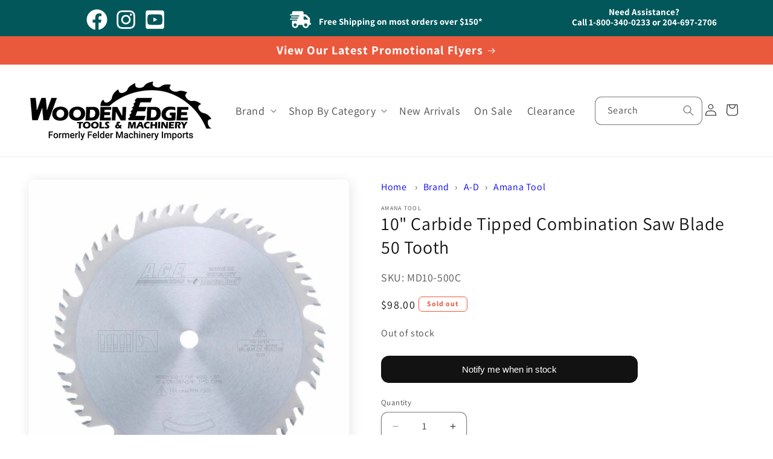

--- FILE ---
content_type: text/html; charset=utf-8
request_url: https://www.woodenedge.ca/products/amana-tool-md10-500c
body_size: 38731
content:
<!doctype html>
<html class="js" lang="en">
  <head>
    <meta charset="utf-8">
    <meta http-equiv="X-UA-Compatible" content="IE=edge">
    <meta name="viewport" content="width=device-width,initial-scale=1">
    <meta name="theme-color" content="">
    <link rel="canonical" href="https://www.woodenedge.ca/products/amana-tool-md10-500c"><link rel="icon" type="image/png" href="//www.woodenedge.ca/cdn/shop/files/wedge_fav_icon_64px.png?crop=center&height=32&v=1736807208&width=32"><link rel="preconnect" href="https://fonts.shopifycdn.com" crossorigin><title>
      Amana Tool MD10-500C 10&quot; Carbide Tipped Combination Saw Blade 50 Tooth
 &ndash; Wooden Edge Tools &amp; Machinery</title>

    
      <meta name="description" content="Amana Tool MD10-500C 10&quot; Carbide Tipped Combination Saw Blade 50 Tooth">
    

    

<meta property="og:site_name" content="Wooden Edge Tools &amp; Machinery">
<meta property="og:url" content="https://www.woodenedge.ca/products/amana-tool-md10-500c">
<meta property="og:title" content="Amana Tool MD10-500C 10&quot; Carbide Tipped Combination Saw Blade 50 Tooth">
<meta property="og:type" content="product">
<meta property="og:description" content="Amana Tool MD10-500C 10&quot; Carbide Tipped Combination Saw Blade 50 Tooth"><meta property="og:image" content="http://www.woodenedge.ca/cdn/shop/products/amana_tool_md10-501c_saw_blade_1.jpg?v=1617037905">
  <meta property="og:image:secure_url" content="https://www.woodenedge.ca/cdn/shop/products/amana_tool_md10-501c_saw_blade_1.jpg?v=1617037905">
  <meta property="og:image:width" content="1000">
  <meta property="og:image:height" content="1000"><meta property="og:price:amount" content="98.00">
  <meta property="og:price:currency" content="CAD"><meta name="twitter:card" content="summary_large_image">
<meta name="twitter:title" content="Amana Tool MD10-500C 10&quot; Carbide Tipped Combination Saw Blade 50 Tooth">
<meta name="twitter:description" content="Amana Tool MD10-500C 10&quot; Carbide Tipped Combination Saw Blade 50 Tooth">


    <script src="//www.woodenedge.ca/cdn/shop/t/100/assets/constants.js?v=132983761750457495441736277341" defer="defer"></script>
    <script src="//www.woodenedge.ca/cdn/shop/t/100/assets/pubsub.js?v=158357773527763999511736277341" defer="defer"></script>
    <script src="//www.woodenedge.ca/cdn/shop/t/100/assets/global.js?v=88558128918567037191736277341" defer="defer"></script><script src="//www.woodenedge.ca/cdn/shop/t/100/assets/animations.js?v=88693664871331136111736277341" defer="defer"></script><script>window.performance && window.performance.mark && window.performance.mark('shopify.content_for_header.start');</script><meta name="facebook-domain-verification" content="ugiq8tz4y7akfffbn2hqeal9goibyx">
<meta name="google-site-verification" content="oEMAv5247uxiQbf45Zy4WKhLZjQTpieCv19q-NqRhDo">
<meta id="shopify-digital-wallet" name="shopify-digital-wallet" content="/15585651/digital_wallets/dialog">
<link rel="alternate" type="application/json+oembed" href="https://www.woodenedge.ca/products/amana-tool-md10-500c.oembed">
<script async="async" src="/checkouts/internal/preloads.js?locale=en-CA"></script>
<script id="shopify-features" type="application/json">{"accessToken":"0a9cac508574604021e3b2e8e7bf81e9","betas":["rich-media-storefront-analytics"],"domain":"www.woodenedge.ca","predictiveSearch":true,"shopId":15585651,"locale":"en"}</script>
<script>var Shopify = Shopify || {};
Shopify.shop = "felder-machinery-imports.myshopify.com";
Shopify.locale = "en";
Shopify.currency = {"active":"CAD","rate":"1.0"};
Shopify.country = "CA";
Shopify.theme = {"name":"dawn_15.0 10\/13\/2025","id":140650905792,"schema_name":"Dawn","schema_version":"15.0.0","theme_store_id":null,"role":"main"};
Shopify.theme.handle = "null";
Shopify.theme.style = {"id":null,"handle":null};
Shopify.cdnHost = "www.woodenedge.ca/cdn";
Shopify.routes = Shopify.routes || {};
Shopify.routes.root = "/";</script>
<script type="module">!function(o){(o.Shopify=o.Shopify||{}).modules=!0}(window);</script>
<script>!function(o){function n(){var o=[];function n(){o.push(Array.prototype.slice.apply(arguments))}return n.q=o,n}var t=o.Shopify=o.Shopify||{};t.loadFeatures=n(),t.autoloadFeatures=n()}(window);</script>
<script id="shop-js-analytics" type="application/json">{"pageType":"product"}</script>
<script defer="defer" async type="module" src="//www.woodenedge.ca/cdn/shopifycloud/shop-js/modules/v2/client.init-shop-cart-sync_C5BV16lS.en.esm.js"></script>
<script defer="defer" async type="module" src="//www.woodenedge.ca/cdn/shopifycloud/shop-js/modules/v2/chunk.common_CygWptCX.esm.js"></script>
<script type="module">
  await import("//www.woodenedge.ca/cdn/shopifycloud/shop-js/modules/v2/client.init-shop-cart-sync_C5BV16lS.en.esm.js");
await import("//www.woodenedge.ca/cdn/shopifycloud/shop-js/modules/v2/chunk.common_CygWptCX.esm.js");

  window.Shopify.SignInWithShop?.initShopCartSync?.({"fedCMEnabled":true,"windoidEnabled":true});

</script>
<script>(function() {
  var isLoaded = false;
  function asyncLoad() {
    if (isLoaded) return;
    isLoaded = true;
    var urls = ["https:\/\/d23dclunsivw3h.cloudfront.net\/redirect-app.js?shop=felder-machinery-imports.myshopify.com","https:\/\/chimpstatic.com\/mcjs-connected\/js\/users\/2d4543479e3095908068095bb\/f898c13d942838388374c226b.js?shop=felder-machinery-imports.myshopify.com"];
    for (var i = 0; i < urls.length; i++) {
      var s = document.createElement('script');
      s.type = 'text/javascript';
      s.async = true;
      s.src = urls[i];
      var x = document.getElementsByTagName('script')[0];
      x.parentNode.insertBefore(s, x);
    }
  };
  if(window.attachEvent) {
    window.attachEvent('onload', asyncLoad);
  } else {
    window.addEventListener('load', asyncLoad, false);
  }
})();</script>
<script id="__st">var __st={"a":15585651,"offset":-21600,"reqid":"8a2d3564-af1d-49b7-b75d-601460346317-1768726228","pageurl":"www.woodenedge.ca\/products\/amana-tool-md10-500c","u":"17afc5ea04d8","p":"product","rtyp":"product","rid":6593425178816};</script>
<script>window.ShopifyPaypalV4VisibilityTracking = true;</script>
<script id="captcha-bootstrap">!function(){'use strict';const t='contact',e='account',n='new_comment',o=[[t,t],['blogs',n],['comments',n],[t,'customer']],c=[[e,'customer_login'],[e,'guest_login'],[e,'recover_customer_password'],[e,'create_customer']],r=t=>t.map((([t,e])=>`form[action*='/${t}']:not([data-nocaptcha='true']) input[name='form_type'][value='${e}']`)).join(','),a=t=>()=>t?[...document.querySelectorAll(t)].map((t=>t.form)):[];function s(){const t=[...o],e=r(t);return a(e)}const i='password',u='form_key',d=['recaptcha-v3-token','g-recaptcha-response','h-captcha-response',i],f=()=>{try{return window.sessionStorage}catch{return}},m='__shopify_v',_=t=>t.elements[u];function p(t,e,n=!1){try{const o=window.sessionStorage,c=JSON.parse(o.getItem(e)),{data:r}=function(t){const{data:e,action:n}=t;return t[m]||n?{data:e,action:n}:{data:t,action:n}}(c);for(const[e,n]of Object.entries(r))t.elements[e]&&(t.elements[e].value=n);n&&o.removeItem(e)}catch(o){console.error('form repopulation failed',{error:o})}}const l='form_type',E='cptcha';function T(t){t.dataset[E]=!0}const w=window,h=w.document,L='Shopify',v='ce_forms',y='captcha';let A=!1;((t,e)=>{const n=(g='f06e6c50-85a8-45c8-87d0-21a2b65856fe',I='https://cdn.shopify.com/shopifycloud/storefront-forms-hcaptcha/ce_storefront_forms_captcha_hcaptcha.v1.5.2.iife.js',D={infoText:'Protected by hCaptcha',privacyText:'Privacy',termsText:'Terms'},(t,e,n)=>{const o=w[L][v],c=o.bindForm;if(c)return c(t,g,e,D).then(n);var r;o.q.push([[t,g,e,D],n]),r=I,A||(h.body.append(Object.assign(h.createElement('script'),{id:'captcha-provider',async:!0,src:r})),A=!0)});var g,I,D;w[L]=w[L]||{},w[L][v]=w[L][v]||{},w[L][v].q=[],w[L][y]=w[L][y]||{},w[L][y].protect=function(t,e){n(t,void 0,e),T(t)},Object.freeze(w[L][y]),function(t,e,n,w,h,L){const[v,y,A,g]=function(t,e,n){const i=e?o:[],u=t?c:[],d=[...i,...u],f=r(d),m=r(i),_=r(d.filter((([t,e])=>n.includes(e))));return[a(f),a(m),a(_),s()]}(w,h,L),I=t=>{const e=t.target;return e instanceof HTMLFormElement?e:e&&e.form},D=t=>v().includes(t);t.addEventListener('submit',(t=>{const e=I(t);if(!e)return;const n=D(e)&&!e.dataset.hcaptchaBound&&!e.dataset.recaptchaBound,o=_(e),c=g().includes(e)&&(!o||!o.value);(n||c)&&t.preventDefault(),c&&!n&&(function(t){try{if(!f())return;!function(t){const e=f();if(!e)return;const n=_(t);if(!n)return;const o=n.value;o&&e.removeItem(o)}(t);const e=Array.from(Array(32),(()=>Math.random().toString(36)[2])).join('');!function(t,e){_(t)||t.append(Object.assign(document.createElement('input'),{type:'hidden',name:u})),t.elements[u].value=e}(t,e),function(t,e){const n=f();if(!n)return;const o=[...t.querySelectorAll(`input[type='${i}']`)].map((({name:t})=>t)),c=[...d,...o],r={};for(const[a,s]of new FormData(t).entries())c.includes(a)||(r[a]=s);n.setItem(e,JSON.stringify({[m]:1,action:t.action,data:r}))}(t,e)}catch(e){console.error('failed to persist form',e)}}(e),e.submit())}));const S=(t,e)=>{t&&!t.dataset[E]&&(n(t,e.some((e=>e===t))),T(t))};for(const o of['focusin','change'])t.addEventListener(o,(t=>{const e=I(t);D(e)&&S(e,y())}));const B=e.get('form_key'),M=e.get(l),P=B&&M;t.addEventListener('DOMContentLoaded',(()=>{const t=y();if(P)for(const e of t)e.elements[l].value===M&&p(e,B);[...new Set([...A(),...v().filter((t=>'true'===t.dataset.shopifyCaptcha))])].forEach((e=>S(e,t)))}))}(h,new URLSearchParams(w.location.search),n,t,e,['guest_login'])})(!0,!0)}();</script>
<script integrity="sha256-4kQ18oKyAcykRKYeNunJcIwy7WH5gtpwJnB7kiuLZ1E=" data-source-attribution="shopify.loadfeatures" defer="defer" src="//www.woodenedge.ca/cdn/shopifycloud/storefront/assets/storefront/load_feature-a0a9edcb.js" crossorigin="anonymous"></script>
<script data-source-attribution="shopify.dynamic_checkout.dynamic.init">var Shopify=Shopify||{};Shopify.PaymentButton=Shopify.PaymentButton||{isStorefrontPortableWallets:!0,init:function(){window.Shopify.PaymentButton.init=function(){};var t=document.createElement("script");t.src="https://www.woodenedge.ca/cdn/shopifycloud/portable-wallets/latest/portable-wallets.en.js",t.type="module",document.head.appendChild(t)}};
</script>
<script data-source-attribution="shopify.dynamic_checkout.buyer_consent">
  function portableWalletsHideBuyerConsent(e){var t=document.getElementById("shopify-buyer-consent"),n=document.getElementById("shopify-subscription-policy-button");t&&n&&(t.classList.add("hidden"),t.setAttribute("aria-hidden","true"),n.removeEventListener("click",e))}function portableWalletsShowBuyerConsent(e){var t=document.getElementById("shopify-buyer-consent"),n=document.getElementById("shopify-subscription-policy-button");t&&n&&(t.classList.remove("hidden"),t.removeAttribute("aria-hidden"),n.addEventListener("click",e))}window.Shopify?.PaymentButton&&(window.Shopify.PaymentButton.hideBuyerConsent=portableWalletsHideBuyerConsent,window.Shopify.PaymentButton.showBuyerConsent=portableWalletsShowBuyerConsent);
</script>
<script>
  function portableWalletsCleanup(e){e&&e.src&&console.error("Failed to load portable wallets script "+e.src);var t=document.querySelectorAll("shopify-accelerated-checkout .shopify-payment-button__skeleton, shopify-accelerated-checkout-cart .wallet-cart-button__skeleton"),e=document.getElementById("shopify-buyer-consent");for(let e=0;e<t.length;e++)t[e].remove();e&&e.remove()}function portableWalletsNotLoadedAsModule(e){e instanceof ErrorEvent&&"string"==typeof e.message&&e.message.includes("import.meta")&&"string"==typeof e.filename&&e.filename.includes("portable-wallets")&&(window.removeEventListener("error",portableWalletsNotLoadedAsModule),window.Shopify.PaymentButton.failedToLoad=e,"loading"===document.readyState?document.addEventListener("DOMContentLoaded",window.Shopify.PaymentButton.init):window.Shopify.PaymentButton.init())}window.addEventListener("error",portableWalletsNotLoadedAsModule);
</script>

<script type="module" src="https://www.woodenedge.ca/cdn/shopifycloud/portable-wallets/latest/portable-wallets.en.js" onError="portableWalletsCleanup(this)" crossorigin="anonymous"></script>
<script nomodule>
  document.addEventListener("DOMContentLoaded", portableWalletsCleanup);
</script>

<link id="shopify-accelerated-checkout-styles" rel="stylesheet" media="screen" href="https://www.woodenedge.ca/cdn/shopifycloud/portable-wallets/latest/accelerated-checkout-backwards-compat.css" crossorigin="anonymous">
<style id="shopify-accelerated-checkout-cart">
        #shopify-buyer-consent {
  margin-top: 1em;
  display: inline-block;
  width: 100%;
}

#shopify-buyer-consent.hidden {
  display: none;
}

#shopify-subscription-policy-button {
  background: none;
  border: none;
  padding: 0;
  text-decoration: underline;
  font-size: inherit;
  cursor: pointer;
}

#shopify-subscription-policy-button::before {
  box-shadow: none;
}

      </style>
<script id="sections-script" data-sections="header" defer="defer" src="//www.woodenedge.ca/cdn/shop/t/100/compiled_assets/scripts.js?v=13183"></script>
<script>window.performance && window.performance.mark && window.performance.mark('shopify.content_for_header.end');</script>


    <style data-shopify>
      @font-face {
  font-family: Assistant;
  font-weight: 400;
  font-style: normal;
  font-display: swap;
  src: url("//www.woodenedge.ca/cdn/fonts/assistant/assistant_n4.9120912a469cad1cc292572851508ca49d12e768.woff2") format("woff2"),
       url("//www.woodenedge.ca/cdn/fonts/assistant/assistant_n4.6e9875ce64e0fefcd3f4446b7ec9036b3ddd2985.woff") format("woff");
}

      @font-face {
  font-family: Assistant;
  font-weight: 700;
  font-style: normal;
  font-display: swap;
  src: url("//www.woodenedge.ca/cdn/fonts/assistant/assistant_n7.bf44452348ec8b8efa3aa3068825305886b1c83c.woff2") format("woff2"),
       url("//www.woodenedge.ca/cdn/fonts/assistant/assistant_n7.0c887fee83f6b3bda822f1150b912c72da0f7b64.woff") format("woff");
}

      
      
      @font-face {
  font-family: Assistant;
  font-weight: 400;
  font-style: normal;
  font-display: swap;
  src: url("//www.woodenedge.ca/cdn/fonts/assistant/assistant_n4.9120912a469cad1cc292572851508ca49d12e768.woff2") format("woff2"),
       url("//www.woodenedge.ca/cdn/fonts/assistant/assistant_n4.6e9875ce64e0fefcd3f4446b7ec9036b3ddd2985.woff") format("woff");
}


      
        :root,
        .color-scheme-1 {
          --color-background: 255,255,255;
        
          --gradient-background: #ffffff;
        

        

        --color-foreground: 18,18,18;
        --color-background-contrast: 191,191,191;
        --color-shadow: 18,18,18;
        --color-button: 18,18,18;
        --color-button-text: 255,255,255;
        --color-secondary-button: 255,255,255;
        --color-secondary-button-text: 18,18,18;
        --color-link: 18,18,18;
        --color-badge-foreground: 18,18,18;
        --color-badge-background: 255,255,255;
        --color-badge-border: 18,18,18;
        --payment-terms-background-color: rgb(255 255 255);
      }
      
        
        .color-scheme-2 {
          --color-background: 243,243,243;
        
          --gradient-background: #f3f3f3;
        

        

        --color-foreground: 18,18,18;
        --color-background-contrast: 179,179,179;
        --color-shadow: 18,18,18;
        --color-button: 18,18,18;
        --color-button-text: 243,243,243;
        --color-secondary-button: 243,243,243;
        --color-secondary-button-text: 18,18,18;
        --color-link: 18,18,18;
        --color-badge-foreground: 18,18,18;
        --color-badge-background: 243,243,243;
        --color-badge-border: 18,18,18;
        --payment-terms-background-color: rgb(243 243 243);
      }
      
        
        .color-scheme-3 {
          --color-background: 36,40,51;
        
          --gradient-background: #242833;
        

        

        --color-foreground: 255,255,255;
        --color-background-contrast: 47,52,66;
        --color-shadow: 18,18,18;
        --color-button: 255,255,255;
        --color-button-text: 0,0,0;
        --color-secondary-button: 36,40,51;
        --color-secondary-button-text: 255,255,255;
        --color-link: 255,255,255;
        --color-badge-foreground: 255,255,255;
        --color-badge-background: 36,40,51;
        --color-badge-border: 255,255,255;
        --payment-terms-background-color: rgb(36 40 51);
      }
      
        
        .color-scheme-4 {
          --color-background: 18,18,18;
        
          --gradient-background: #121212;
        

        

        --color-foreground: 255,255,255;
        --color-background-contrast: 146,146,146;
        --color-shadow: 18,18,18;
        --color-button: 255,255,255;
        --color-button-text: 18,18,18;
        --color-secondary-button: 18,18,18;
        --color-secondary-button-text: 255,255,255;
        --color-link: 255,255,255;
        --color-badge-foreground: 255,255,255;
        --color-badge-background: 18,18,18;
        --color-badge-border: 255,255,255;
        --payment-terms-background-color: rgb(18 18 18);
      }
      
        
        .color-scheme-5 {
          --color-background: 18,18,18;
        
          --gradient-background: #121212;
        

        

        --color-foreground: 255,255,255;
        --color-background-contrast: 146,146,146;
        --color-shadow: 18,18,18;
        --color-button: 255,255,255;
        --color-button-text: 51,79,180;
        --color-secondary-button: 18,18,18;
        --color-secondary-button-text: 255,255,255;
        --color-link: 255,255,255;
        --color-badge-foreground: 255,255,255;
        --color-badge-background: 18,18,18;
        --color-badge-border: 255,255,255;
        --payment-terms-background-color: rgb(18 18 18);
      }
      
        
        .color-scheme-f2c360c4-12d0-4a20-a6c3-a8c96d875886 {
          --color-background: 255,255,255;
        
          --gradient-background: #ffffff;
        

        

        --color-foreground: 18,18,18;
        --color-background-contrast: 191,191,191;
        --color-shadow: 18,18,18;
        --color-button: 144,146,147;
        --color-button-text: 255,255,255;
        --color-secondary-button: 255,255,255;
        --color-secondary-button-text: 144,146,147;
        --color-link: 144,146,147;
        --color-badge-foreground: 18,18,18;
        --color-badge-background: 255,255,255;
        --color-badge-border: 18,18,18;
        --payment-terms-background-color: rgb(255 255 255);
      }
      
        
        .color-scheme-a3f3c5ab-e38c-4862-9fe8-8604e3208ac1 {
          --color-background: 235,89,61;
        
          --gradient-background: #eb593d;
        

        

        --color-foreground: 255,255,255;
        --color-background-contrast: 153,38,16;
        --color-shadow: 18,18,18;
        --color-button: 18,18,18;
        --color-button-text: 255,255,255;
        --color-secondary-button: 235,89,61;
        --color-secondary-button-text: 235,89,61;
        --color-link: 235,89,61;
        --color-badge-foreground: 255,255,255;
        --color-badge-background: 235,89,61;
        --color-badge-border: 255,255,255;
        --payment-terms-background-color: rgb(235 89 61);
      }
      
        
        .color-scheme-3862589b-9a05-4ddc-b1e7-14639ffcef8f {
          --color-background: 255,255,255;
        
          --gradient-background: #ffffff;
        

        

        --color-foreground: 235,89,61;
        --color-background-contrast: 191,191,191;
        --color-shadow: 18,18,18;
        --color-button: 235,89,61;
        --color-button-text: 255,255,255;
        --color-secondary-button: 255,255,255;
        --color-secondary-button-text: 235,89,61;
        --color-link: 235,89,61;
        --color-badge-foreground: 235,89,61;
        --color-badge-background: 255,255,255;
        --color-badge-border: 235,89,61;
        --payment-terms-background-color: rgb(255 255 255);
      }
      
        
        .color-scheme-cfa466ad-d92a-4598-af5a-01d9259db0c2 {
          --color-background: 2,87,91;
        
          --gradient-background: #02575b;
        

        

        --color-foreground: 255,255,255;
        --color-background-contrast: 3,111,116;
        --color-shadow: 18,18,18;
        --color-button: 18,18,18;
        --color-button-text: 255,255,255;
        --color-secondary-button: 2,87,91;
        --color-secondary-button-text: 255,255,255;
        --color-link: 255,255,255;
        --color-badge-foreground: 255,255,255;
        --color-badge-background: 2,87,91;
        --color-badge-border: 255,255,255;
        --payment-terms-background-color: rgb(2 87 91);
      }
      
        
        .color-scheme-c99fe598-99b7-4bc1-afe0-b4c7971c0710 {
          --color-background: 255,255,255;
        
          --gradient-background: #ffffff;
        

        

        --color-foreground: 70,177,33;
        --color-background-contrast: 191,191,191;
        --color-shadow: 18,18,18;
        --color-button: 255,255,255;
        --color-button-text: 255,255,255;
        --color-secondary-button: 255,255,255;
        --color-secondary-button-text: 70,177,33;
        --color-link: 70,177,33;
        --color-badge-foreground: 70,177,33;
        --color-badge-background: 255,255,255;
        --color-badge-border: 70,177,33;
        --payment-terms-background-color: rgb(255 255 255);
      }
      
        
        .color-scheme-4a2d0ef7-420c-484e-be1b-0ffc6c3713d7 {
          --color-background: 255,255,255;
        
          --gradient-background: #ffffff;
        

        

        --color-foreground: 18,18,18;
        --color-background-contrast: 191,191,191;
        --color-shadow: 18,18,18;
        --color-button: 70,177,33;
        --color-button-text: 255,255,255;
        --color-secondary-button: 255,255,255;
        --color-secondary-button-text: 70,177,33;
        --color-link: 70,177,33;
        --color-badge-foreground: 18,18,18;
        --color-badge-background: 255,255,255;
        --color-badge-border: 18,18,18;
        --payment-terms-background-color: rgb(255 255 255);
      }
      
        
        .color-scheme-55e06bb4-8860-4b58-bd51-297a8240149d {
          --color-background: 0,0,0;
        
          --gradient-background: rgba(0,0,0,0);
        

        

        --color-foreground: 255,255,255;
        --color-background-contrast: 128,128,128;
        --color-shadow: 18,18,18;
        --color-button: 70,177,33;
        --color-button-text: 255,255,255;
        --color-secondary-button: 0,0,0;
        --color-secondary-button-text: 255,255,255;
        --color-link: 255,255,255;
        --color-badge-foreground: 255,255,255;
        --color-badge-background: 0,0,0;
        --color-badge-border: 255,255,255;
        --payment-terms-background-color: rgb(0 0 0);
      }
      
        
        .color-scheme-8375300e-24a5-43d8-87d0-a7b0fb0c8ad3 {
          --color-background: 255,255,255;
        
          --gradient-background: #ffffff;
        

        

        --color-foreground: 18,18,18;
        --color-background-contrast: 191,191,191;
        --color-shadow: 18,18,18;
        --color-button: 255,40,0;
        --color-button-text: 255,255,255;
        --color-secondary-button: 255,255,255;
        --color-secondary-button-text: 255,40,0;
        --color-link: 255,40,0;
        --color-badge-foreground: 18,18,18;
        --color-badge-background: 255,255,255;
        --color-badge-border: 18,18,18;
        --payment-terms-background-color: rgb(255 255 255);
      }
      
        
        .color-scheme-07b2236e-0b4a-4857-9b24-c1ace56fb588 {
          --color-background: 70,177,33;
        
          --gradient-background: #46b121;
        

        

        --color-foreground: 255,255,255;
        --color-background-contrast: 27,70,13;
        --color-shadow: 18,18,18;
        --color-button: 70,177,33;
        --color-button-text: 255,255,255;
        --color-secondary-button: 70,177,33;
        --color-secondary-button-text: 70,177,33;
        --color-link: 70,177,33;
        --color-badge-foreground: 255,255,255;
        --color-badge-background: 70,177,33;
        --color-badge-border: 255,255,255;
        --payment-terms-background-color: rgb(70 177 33);
      }
      

      body, .color-scheme-1, .color-scheme-2, .color-scheme-3, .color-scheme-4, .color-scheme-5, .color-scheme-f2c360c4-12d0-4a20-a6c3-a8c96d875886, .color-scheme-a3f3c5ab-e38c-4862-9fe8-8604e3208ac1, .color-scheme-3862589b-9a05-4ddc-b1e7-14639ffcef8f, .color-scheme-cfa466ad-d92a-4598-af5a-01d9259db0c2, .color-scheme-c99fe598-99b7-4bc1-afe0-b4c7971c0710, .color-scheme-4a2d0ef7-420c-484e-be1b-0ffc6c3713d7, .color-scheme-55e06bb4-8860-4b58-bd51-297a8240149d, .color-scheme-8375300e-24a5-43d8-87d0-a7b0fb0c8ad3, .color-scheme-07b2236e-0b4a-4857-9b24-c1ace56fb588 {
        color: rgba(var(--color-foreground), 0.75);
        background-color: rgb(var(--color-background));
      }

      :root {
        --font-body-family: Assistant, sans-serif;
        --font-body-style: normal;
        --font-body-weight: 400;
        --font-body-weight-bold: 700;

        --font-heading-family: Assistant, sans-serif;
        --font-heading-style: normal;
        --font-heading-weight: 400;

        --font-body-scale: 1.0;
        --font-heading-scale: 1.0;

        --media-padding: px;
        --media-border-opacity: 0.05;
        --media-border-width: 1px;
        --media-radius: 10px;
        --media-shadow-opacity: 0.1;
        --media-shadow-horizontal-offset: 2px;
        --media-shadow-vertical-offset: 4px;
        --media-shadow-blur-radius: 20px;
        --media-shadow-visible: 1;

        --page-width: 140rem;
        --page-width-margin: 0rem;

        --product-card-image-padding: 0.0rem;
        --product-card-corner-radius: 1.0rem;
        --product-card-text-alignment: left;
        --product-card-border-width: 0.1rem;
        --product-card-border-opacity: 0.1;
        --product-card-shadow-opacity: 0.15;
        --product-card-shadow-visible: 1;
        --product-card-shadow-horizontal-offset: 0.0rem;
        --product-card-shadow-vertical-offset: 0.4rem;
        --product-card-shadow-blur-radius: 0.5rem;

        --collection-card-image-padding: 0.0rem;
        --collection-card-corner-radius: 1.0rem;
        --collection-card-text-alignment: left;
        --collection-card-border-width: 0.1rem;
        --collection-card-border-opacity: 0.1;
        --collection-card-shadow-opacity: 0.15;
        --collection-card-shadow-visible: 1;
        --collection-card-shadow-horizontal-offset: 0.0rem;
        --collection-card-shadow-vertical-offset: 0.4rem;
        --collection-card-shadow-blur-radius: 0.5rem;

        --blog-card-image-padding: 0.0rem;
        --blog-card-corner-radius: 1.0rem;
        --blog-card-text-alignment: left;
        --blog-card-border-width: 0.1rem;
        --blog-card-border-opacity: 0.1;
        --blog-card-shadow-opacity: 0.15;
        --blog-card-shadow-visible: 1;
        --blog-card-shadow-horizontal-offset: 0.0rem;
        --blog-card-shadow-vertical-offset: 0.4rem;
        --blog-card-shadow-blur-radius: 0.5rem;

        --badge-corner-radius: 0.6rem;

        --popup-border-width: 1px;
        --popup-border-opacity: 0.1;
        --popup-corner-radius: 10px;
        --popup-shadow-opacity: 0.15;
        --popup-shadow-horizontal-offset: 0px;
        --popup-shadow-vertical-offset: 4px;
        --popup-shadow-blur-radius: 5px;

        --drawer-border-width: 1px;
        --drawer-border-opacity: 0.1;
        --drawer-shadow-opacity: 0.15;
        --drawer-shadow-horizontal-offset: 0px;
        --drawer-shadow-vertical-offset: 4px;
        --drawer-shadow-blur-radius: 5px;

        --spacing-sections-desktop: 0px;
        --spacing-sections-mobile: 0px;

        --grid-desktop-vertical-spacing: 8px;
        --grid-desktop-horizontal-spacing: 8px;
        --grid-mobile-vertical-spacing: 4px;
        --grid-mobile-horizontal-spacing: 4px;

        --text-boxes-border-opacity: 0.1;
        --text-boxes-border-width: 1px;
        --text-boxes-radius: 10px;
        --text-boxes-shadow-opacity: 0.15;
        --text-boxes-shadow-visible: 1;
        --text-boxes-shadow-horizontal-offset: 0px;
        --text-boxes-shadow-vertical-offset: 4px;
        --text-boxes-shadow-blur-radius: 5px;

        --buttons-radius: 10px;
        --buttons-radius-outset: 12px;
        --buttons-border-width: 0px;
        --buttons-border-opacity: 0.0;
        --buttons-shadow-opacity: 0.1;
        --buttons-shadow-visible: 1;
        --buttons-shadow-horizontal-offset: 0px;
        --buttons-shadow-vertical-offset: 4px;
        --buttons-shadow-blur-radius: 5px;
        --buttons-border-offset: 0.3px;

        --inputs-radius: 10px;
        --inputs-border-width: 1px;
        --inputs-border-opacity: 0.55;
        --inputs-shadow-opacity: 0.15;
        --inputs-shadow-horizontal-offset: 0px;
        --inputs-margin-offset: 4px;
        --inputs-shadow-vertical-offset: 4px;
        --inputs-shadow-blur-radius: 5px;
        --inputs-radius-outset: 11px;

        --variant-pills-radius: 10px;
        --variant-pills-border-width: 1px;
        --variant-pills-border-opacity: 0.55;
        --variant-pills-shadow-opacity: 0.0;
        --variant-pills-shadow-horizontal-offset: 0px;
        --variant-pills-shadow-vertical-offset: 4px;
        --variant-pills-shadow-blur-radius: 5px;
      }

      *,
      *::before,
      *::after {
        box-sizing: inherit;
      }

      html {
        box-sizing: border-box;
        font-size: calc(var(--font-body-scale) * 62.5%);
        height: 100%;
      }

      body {
        display: grid;
        grid-template-rows: auto auto 1fr auto;
        grid-template-columns: 100%;
        min-height: 100%;
        margin: 0;
        font-size: 1.5rem;
        letter-spacing: 0.06rem;
        line-height: calc(1 + 0.8 / var(--font-body-scale));
        font-family: var(--font-body-family);
        font-style: var(--font-body-style);
        font-weight: var(--font-body-weight);
      }

      @media screen and (min-width: 750px) {
        body {
          font-size: 1.6rem;
        }
      }
    </style>

    <link href="//www.woodenedge.ca/cdn/shop/t/100/assets/base.css?v=143513111067137714841736277341" rel="stylesheet" type="text/css" media="all" />

    <!--- added tby Duncan 07/24/2024 --->
    <link href="//www.woodenedge.ca/cdn/shop/t/100/assets/wedge-custom.css?v=181333277612121018421751549230" rel="stylesheet" type="text/css" media="all" />
    <!--- end --->
      <link rel="preload" as="font" href="//www.woodenedge.ca/cdn/fonts/assistant/assistant_n4.9120912a469cad1cc292572851508ca49d12e768.woff2" type="font/woff2" crossorigin>
      

      <link rel="preload" as="font" href="//www.woodenedge.ca/cdn/fonts/assistant/assistant_n4.9120912a469cad1cc292572851508ca49d12e768.woff2" type="font/woff2" crossorigin>
      
<link
        rel="stylesheet"
        href="//www.woodenedge.ca/cdn/shop/t/100/assets/component-predictive-search.css?v=118923337488134913561736277341"
        media="print"
        onload="this.media='all'"
      ><script>
      if (Shopify.designMode) {
        document.documentElement.classList.add('shopify-design-mode');
      }
    </script>
    <!--- added by Duncan 07/23/2024 --->
      <script src="https://kit.fontawesome.com/f300b4dea3.js" crossorigin="anonymous" async></script>
    <!--- end --->
    <!--- added by Duncan 02/12/2025  adds opacity to badges--->
    <style>
    .card__badge.bottom.left span {
      background-color:rgba(255,255,255,0.8) !important;
    }
    .card__badge.top.left span {
      background-color:rgba(255,255,255,0.8) !important;
    }
    </style>
    <!--- end --->
  <link href="https://monorail-edge.shopifysvc.com" rel="dns-prefetch">
<script>(function(){if ("sendBeacon" in navigator && "performance" in window) {try {var session_token_from_headers = performance.getEntriesByType('navigation')[0].serverTiming.find(x => x.name == '_s').description;} catch {var session_token_from_headers = undefined;}var session_cookie_matches = document.cookie.match(/_shopify_s=([^;]*)/);var session_token_from_cookie = session_cookie_matches && session_cookie_matches.length === 2 ? session_cookie_matches[1] : "";var session_token = session_token_from_headers || session_token_from_cookie || "";function handle_abandonment_event(e) {var entries = performance.getEntries().filter(function(entry) {return /monorail-edge.shopifysvc.com/.test(entry.name);});if (!window.abandonment_tracked && entries.length === 0) {window.abandonment_tracked = true;var currentMs = Date.now();var navigation_start = performance.timing.navigationStart;var payload = {shop_id: 15585651,url: window.location.href,navigation_start,duration: currentMs - navigation_start,session_token,page_type: "product"};window.navigator.sendBeacon("https://monorail-edge.shopifysvc.com/v1/produce", JSON.stringify({schema_id: "online_store_buyer_site_abandonment/1.1",payload: payload,metadata: {event_created_at_ms: currentMs,event_sent_at_ms: currentMs}}));}}window.addEventListener('pagehide', handle_abandonment_event);}}());</script>
<script id="web-pixels-manager-setup">(function e(e,d,r,n,o){if(void 0===o&&(o={}),!Boolean(null===(a=null===(i=window.Shopify)||void 0===i?void 0:i.analytics)||void 0===a?void 0:a.replayQueue)){var i,a;window.Shopify=window.Shopify||{};var t=window.Shopify;t.analytics=t.analytics||{};var s=t.analytics;s.replayQueue=[],s.publish=function(e,d,r){return s.replayQueue.push([e,d,r]),!0};try{self.performance.mark("wpm:start")}catch(e){}var l=function(){var e={modern:/Edge?\/(1{2}[4-9]|1[2-9]\d|[2-9]\d{2}|\d{4,})\.\d+(\.\d+|)|Firefox\/(1{2}[4-9]|1[2-9]\d|[2-9]\d{2}|\d{4,})\.\d+(\.\d+|)|Chrom(ium|e)\/(9{2}|\d{3,})\.\d+(\.\d+|)|(Maci|X1{2}).+ Version\/(15\.\d+|(1[6-9]|[2-9]\d|\d{3,})\.\d+)([,.]\d+|)( \(\w+\)|)( Mobile\/\w+|) Safari\/|Chrome.+OPR\/(9{2}|\d{3,})\.\d+\.\d+|(CPU[ +]OS|iPhone[ +]OS|CPU[ +]iPhone|CPU IPhone OS|CPU iPad OS)[ +]+(15[._]\d+|(1[6-9]|[2-9]\d|\d{3,})[._]\d+)([._]\d+|)|Android:?[ /-](13[3-9]|1[4-9]\d|[2-9]\d{2}|\d{4,})(\.\d+|)(\.\d+|)|Android.+Firefox\/(13[5-9]|1[4-9]\d|[2-9]\d{2}|\d{4,})\.\d+(\.\d+|)|Android.+Chrom(ium|e)\/(13[3-9]|1[4-9]\d|[2-9]\d{2}|\d{4,})\.\d+(\.\d+|)|SamsungBrowser\/([2-9]\d|\d{3,})\.\d+/,legacy:/Edge?\/(1[6-9]|[2-9]\d|\d{3,})\.\d+(\.\d+|)|Firefox\/(5[4-9]|[6-9]\d|\d{3,})\.\d+(\.\d+|)|Chrom(ium|e)\/(5[1-9]|[6-9]\d|\d{3,})\.\d+(\.\d+|)([\d.]+$|.*Safari\/(?![\d.]+ Edge\/[\d.]+$))|(Maci|X1{2}).+ Version\/(10\.\d+|(1[1-9]|[2-9]\d|\d{3,})\.\d+)([,.]\d+|)( \(\w+\)|)( Mobile\/\w+|) Safari\/|Chrome.+OPR\/(3[89]|[4-9]\d|\d{3,})\.\d+\.\d+|(CPU[ +]OS|iPhone[ +]OS|CPU[ +]iPhone|CPU IPhone OS|CPU iPad OS)[ +]+(10[._]\d+|(1[1-9]|[2-9]\d|\d{3,})[._]\d+)([._]\d+|)|Android:?[ /-](13[3-9]|1[4-9]\d|[2-9]\d{2}|\d{4,})(\.\d+|)(\.\d+|)|Mobile Safari.+OPR\/([89]\d|\d{3,})\.\d+\.\d+|Android.+Firefox\/(13[5-9]|1[4-9]\d|[2-9]\d{2}|\d{4,})\.\d+(\.\d+|)|Android.+Chrom(ium|e)\/(13[3-9]|1[4-9]\d|[2-9]\d{2}|\d{4,})\.\d+(\.\d+|)|Android.+(UC? ?Browser|UCWEB|U3)[ /]?(15\.([5-9]|\d{2,})|(1[6-9]|[2-9]\d|\d{3,})\.\d+)\.\d+|SamsungBrowser\/(5\.\d+|([6-9]|\d{2,})\.\d+)|Android.+MQ{2}Browser\/(14(\.(9|\d{2,})|)|(1[5-9]|[2-9]\d|\d{3,})(\.\d+|))(\.\d+|)|K[Aa][Ii]OS\/(3\.\d+|([4-9]|\d{2,})\.\d+)(\.\d+|)/},d=e.modern,r=e.legacy,n=navigator.userAgent;return n.match(d)?"modern":n.match(r)?"legacy":"unknown"}(),u="modern"===l?"modern":"legacy",c=(null!=n?n:{modern:"",legacy:""})[u],f=function(e){return[e.baseUrl,"/wpm","/b",e.hashVersion,"modern"===e.buildTarget?"m":"l",".js"].join("")}({baseUrl:d,hashVersion:r,buildTarget:u}),m=function(e){var d=e.version,r=e.bundleTarget,n=e.surface,o=e.pageUrl,i=e.monorailEndpoint;return{emit:function(e){var a=e.status,t=e.errorMsg,s=(new Date).getTime(),l=JSON.stringify({metadata:{event_sent_at_ms:s},events:[{schema_id:"web_pixels_manager_load/3.1",payload:{version:d,bundle_target:r,page_url:o,status:a,surface:n,error_msg:t},metadata:{event_created_at_ms:s}}]});if(!i)return console&&console.warn&&console.warn("[Web Pixels Manager] No Monorail endpoint provided, skipping logging."),!1;try{return self.navigator.sendBeacon.bind(self.navigator)(i,l)}catch(e){}var u=new XMLHttpRequest;try{return u.open("POST",i,!0),u.setRequestHeader("Content-Type","text/plain"),u.send(l),!0}catch(e){return console&&console.warn&&console.warn("[Web Pixels Manager] Got an unhandled error while logging to Monorail."),!1}}}}({version:r,bundleTarget:l,surface:e.surface,pageUrl:self.location.href,monorailEndpoint:e.monorailEndpoint});try{o.browserTarget=l,function(e){var d=e.src,r=e.async,n=void 0===r||r,o=e.onload,i=e.onerror,a=e.sri,t=e.scriptDataAttributes,s=void 0===t?{}:t,l=document.createElement("script"),u=document.querySelector("head"),c=document.querySelector("body");if(l.async=n,l.src=d,a&&(l.integrity=a,l.crossOrigin="anonymous"),s)for(var f in s)if(Object.prototype.hasOwnProperty.call(s,f))try{l.dataset[f]=s[f]}catch(e){}if(o&&l.addEventListener("load",o),i&&l.addEventListener("error",i),u)u.appendChild(l);else{if(!c)throw new Error("Did not find a head or body element to append the script");c.appendChild(l)}}({src:f,async:!0,onload:function(){if(!function(){var e,d;return Boolean(null===(d=null===(e=window.Shopify)||void 0===e?void 0:e.analytics)||void 0===d?void 0:d.initialized)}()){var d=window.webPixelsManager.init(e)||void 0;if(d){var r=window.Shopify.analytics;r.replayQueue.forEach((function(e){var r=e[0],n=e[1],o=e[2];d.publishCustomEvent(r,n,o)})),r.replayQueue=[],r.publish=d.publishCustomEvent,r.visitor=d.visitor,r.initialized=!0}}},onerror:function(){return m.emit({status:"failed",errorMsg:"".concat(f," has failed to load")})},sri:function(e){var d=/^sha384-[A-Za-z0-9+/=]+$/;return"string"==typeof e&&d.test(e)}(c)?c:"",scriptDataAttributes:o}),m.emit({status:"loading"})}catch(e){m.emit({status:"failed",errorMsg:(null==e?void 0:e.message)||"Unknown error"})}}})({shopId: 15585651,storefrontBaseUrl: "https://www.woodenedge.ca",extensionsBaseUrl: "https://extensions.shopifycdn.com/cdn/shopifycloud/web-pixels-manager",monorailEndpoint: "https://monorail-edge.shopifysvc.com/unstable/produce_batch",surface: "storefront-renderer",enabledBetaFlags: ["2dca8a86"],webPixelsConfigList: [{"id":"441581760","configuration":"{\"config\":\"{\\\"pixel_id\\\":\\\"G-4LJGGYK4DD\\\",\\\"google_tag_ids\\\":[\\\"G-4LJGGYK4DD\\\",\\\"GT-PZSN3Z86\\\"],\\\"target_country\\\":\\\"CA\\\",\\\"gtag_events\\\":[{\\\"type\\\":\\\"begin_checkout\\\",\\\"action_label\\\":\\\"G-4LJGGYK4DD\\\"},{\\\"type\\\":\\\"search\\\",\\\"action_label\\\":\\\"G-4LJGGYK4DD\\\"},{\\\"type\\\":\\\"view_item\\\",\\\"action_label\\\":[\\\"G-4LJGGYK4DD\\\",\\\"MC-WLN4H8VVSD\\\"]},{\\\"type\\\":\\\"purchase\\\",\\\"action_label\\\":[\\\"G-4LJGGYK4DD\\\",\\\"MC-WLN4H8VVSD\\\"]},{\\\"type\\\":\\\"page_view\\\",\\\"action_label\\\":[\\\"G-4LJGGYK4DD\\\",\\\"MC-WLN4H8VVSD\\\"]},{\\\"type\\\":\\\"add_payment_info\\\",\\\"action_label\\\":\\\"G-4LJGGYK4DD\\\"},{\\\"type\\\":\\\"add_to_cart\\\",\\\"action_label\\\":\\\"G-4LJGGYK4DD\\\"}],\\\"enable_monitoring_mode\\\":false}\"}","eventPayloadVersion":"v1","runtimeContext":"OPEN","scriptVersion":"b2a88bafab3e21179ed38636efcd8a93","type":"APP","apiClientId":1780363,"privacyPurposes":[],"dataSharingAdjustments":{"protectedCustomerApprovalScopes":["read_customer_address","read_customer_email","read_customer_name","read_customer_personal_data","read_customer_phone"]}},{"id":"shopify-app-pixel","configuration":"{}","eventPayloadVersion":"v1","runtimeContext":"STRICT","scriptVersion":"0450","apiClientId":"shopify-pixel","type":"APP","privacyPurposes":["ANALYTICS","MARKETING"]},{"id":"shopify-custom-pixel","eventPayloadVersion":"v1","runtimeContext":"LAX","scriptVersion":"0450","apiClientId":"shopify-pixel","type":"CUSTOM","privacyPurposes":["ANALYTICS","MARKETING"]}],isMerchantRequest: false,initData: {"shop":{"name":"Wooden Edge Tools \u0026 Machinery","paymentSettings":{"currencyCode":"CAD"},"myshopifyDomain":"felder-machinery-imports.myshopify.com","countryCode":"CA","storefrontUrl":"https:\/\/www.woodenedge.ca"},"customer":null,"cart":null,"checkout":null,"productVariants":[{"price":{"amount":98.0,"currencyCode":"CAD"},"product":{"title":"10\" Carbide Tipped Combination Saw Blade 50 Tooth","vendor":"Amana Tool","id":"6593425178816","untranslatedTitle":"10\" Carbide Tipped Combination Saw Blade 50 Tooth","url":"\/products\/amana-tool-md10-500c","type":"Saw Blade"},"id":"39477293908160","image":{"src":"\/\/www.woodenedge.ca\/cdn\/shop\/products\/amana_tool_md10-501c_saw_blade_1.jpg?v=1617037905"},"sku":"MD10-500C","title":"Default Title","untranslatedTitle":"Default Title"}],"purchasingCompany":null},},"https://www.woodenedge.ca/cdn","fcfee988w5aeb613cpc8e4bc33m6693e112",{"modern":"","legacy":""},{"shopId":"15585651","storefrontBaseUrl":"https:\/\/www.woodenedge.ca","extensionBaseUrl":"https:\/\/extensions.shopifycdn.com\/cdn\/shopifycloud\/web-pixels-manager","surface":"storefront-renderer","enabledBetaFlags":"[\"2dca8a86\"]","isMerchantRequest":"false","hashVersion":"fcfee988w5aeb613cpc8e4bc33m6693e112","publish":"custom","events":"[[\"page_viewed\",{}],[\"product_viewed\",{\"productVariant\":{\"price\":{\"amount\":98.0,\"currencyCode\":\"CAD\"},\"product\":{\"title\":\"10\\\" Carbide Tipped Combination Saw Blade 50 Tooth\",\"vendor\":\"Amana Tool\",\"id\":\"6593425178816\",\"untranslatedTitle\":\"10\\\" Carbide Tipped Combination Saw Blade 50 Tooth\",\"url\":\"\/products\/amana-tool-md10-500c\",\"type\":\"Saw Blade\"},\"id\":\"39477293908160\",\"image\":{\"src\":\"\/\/www.woodenedge.ca\/cdn\/shop\/products\/amana_tool_md10-501c_saw_blade_1.jpg?v=1617037905\"},\"sku\":\"MD10-500C\",\"title\":\"Default Title\",\"untranslatedTitle\":\"Default Title\"}}]]"});</script><script>
  window.ShopifyAnalytics = window.ShopifyAnalytics || {};
  window.ShopifyAnalytics.meta = window.ShopifyAnalytics.meta || {};
  window.ShopifyAnalytics.meta.currency = 'CAD';
  var meta = {"product":{"id":6593425178816,"gid":"gid:\/\/shopify\/Product\/6593425178816","vendor":"Amana Tool","type":"Saw Blade","handle":"amana-tool-md10-500c","variants":[{"id":39477293908160,"price":9800,"name":"10\" Carbide Tipped Combination Saw Blade 50 Tooth","public_title":null,"sku":"MD10-500C"}],"remote":false},"page":{"pageType":"product","resourceType":"product","resourceId":6593425178816,"requestId":"8a2d3564-af1d-49b7-b75d-601460346317-1768726228"}};
  for (var attr in meta) {
    window.ShopifyAnalytics.meta[attr] = meta[attr];
  }
</script>
<script class="analytics">
  (function () {
    var customDocumentWrite = function(content) {
      var jquery = null;

      if (window.jQuery) {
        jquery = window.jQuery;
      } else if (window.Checkout && window.Checkout.$) {
        jquery = window.Checkout.$;
      }

      if (jquery) {
        jquery('body').append(content);
      }
    };

    var hasLoggedConversion = function(token) {
      if (token) {
        return document.cookie.indexOf('loggedConversion=' + token) !== -1;
      }
      return false;
    }

    var setCookieIfConversion = function(token) {
      if (token) {
        var twoMonthsFromNow = new Date(Date.now());
        twoMonthsFromNow.setMonth(twoMonthsFromNow.getMonth() + 2);

        document.cookie = 'loggedConversion=' + token + '; expires=' + twoMonthsFromNow;
      }
    }

    var trekkie = window.ShopifyAnalytics.lib = window.trekkie = window.trekkie || [];
    if (trekkie.integrations) {
      return;
    }
    trekkie.methods = [
      'identify',
      'page',
      'ready',
      'track',
      'trackForm',
      'trackLink'
    ];
    trekkie.factory = function(method) {
      return function() {
        var args = Array.prototype.slice.call(arguments);
        args.unshift(method);
        trekkie.push(args);
        return trekkie;
      };
    };
    for (var i = 0; i < trekkie.methods.length; i++) {
      var key = trekkie.methods[i];
      trekkie[key] = trekkie.factory(key);
    }
    trekkie.load = function(config) {
      trekkie.config = config || {};
      trekkie.config.initialDocumentCookie = document.cookie;
      var first = document.getElementsByTagName('script')[0];
      var script = document.createElement('script');
      script.type = 'text/javascript';
      script.onerror = function(e) {
        var scriptFallback = document.createElement('script');
        scriptFallback.type = 'text/javascript';
        scriptFallback.onerror = function(error) {
                var Monorail = {
      produce: function produce(monorailDomain, schemaId, payload) {
        var currentMs = new Date().getTime();
        var event = {
          schema_id: schemaId,
          payload: payload,
          metadata: {
            event_created_at_ms: currentMs,
            event_sent_at_ms: currentMs
          }
        };
        return Monorail.sendRequest("https://" + monorailDomain + "/v1/produce", JSON.stringify(event));
      },
      sendRequest: function sendRequest(endpointUrl, payload) {
        // Try the sendBeacon API
        if (window && window.navigator && typeof window.navigator.sendBeacon === 'function' && typeof window.Blob === 'function' && !Monorail.isIos12()) {
          var blobData = new window.Blob([payload], {
            type: 'text/plain'
          });

          if (window.navigator.sendBeacon(endpointUrl, blobData)) {
            return true;
          } // sendBeacon was not successful

        } // XHR beacon

        var xhr = new XMLHttpRequest();

        try {
          xhr.open('POST', endpointUrl);
          xhr.setRequestHeader('Content-Type', 'text/plain');
          xhr.send(payload);
        } catch (e) {
          console.log(e);
        }

        return false;
      },
      isIos12: function isIos12() {
        return window.navigator.userAgent.lastIndexOf('iPhone; CPU iPhone OS 12_') !== -1 || window.navigator.userAgent.lastIndexOf('iPad; CPU OS 12_') !== -1;
      }
    };
    Monorail.produce('monorail-edge.shopifysvc.com',
      'trekkie_storefront_load_errors/1.1',
      {shop_id: 15585651,
      theme_id: 140650905792,
      app_name: "storefront",
      context_url: window.location.href,
      source_url: "//www.woodenedge.ca/cdn/s/trekkie.storefront.cd680fe47e6c39ca5d5df5f0a32d569bc48c0f27.min.js"});

        };
        scriptFallback.async = true;
        scriptFallback.src = '//www.woodenedge.ca/cdn/s/trekkie.storefront.cd680fe47e6c39ca5d5df5f0a32d569bc48c0f27.min.js';
        first.parentNode.insertBefore(scriptFallback, first);
      };
      script.async = true;
      script.src = '//www.woodenedge.ca/cdn/s/trekkie.storefront.cd680fe47e6c39ca5d5df5f0a32d569bc48c0f27.min.js';
      first.parentNode.insertBefore(script, first);
    };
    trekkie.load(
      {"Trekkie":{"appName":"storefront","development":false,"defaultAttributes":{"shopId":15585651,"isMerchantRequest":null,"themeId":140650905792,"themeCityHash":"7839344073598991697","contentLanguage":"en","currency":"CAD","eventMetadataId":"40a2c0f2-16c5-42c0-8206-d6240e2628e5"},"isServerSideCookieWritingEnabled":true,"monorailRegion":"shop_domain","enabledBetaFlags":["65f19447"]},"Session Attribution":{},"S2S":{"facebookCapiEnabled":false,"source":"trekkie-storefront-renderer","apiClientId":580111}}
    );

    var loaded = false;
    trekkie.ready(function() {
      if (loaded) return;
      loaded = true;

      window.ShopifyAnalytics.lib = window.trekkie;

      var originalDocumentWrite = document.write;
      document.write = customDocumentWrite;
      try { window.ShopifyAnalytics.merchantGoogleAnalytics.call(this); } catch(error) {};
      document.write = originalDocumentWrite;

      window.ShopifyAnalytics.lib.page(null,{"pageType":"product","resourceType":"product","resourceId":6593425178816,"requestId":"8a2d3564-af1d-49b7-b75d-601460346317-1768726228","shopifyEmitted":true});

      var match = window.location.pathname.match(/checkouts\/(.+)\/(thank_you|post_purchase)/)
      var token = match? match[1]: undefined;
      if (!hasLoggedConversion(token)) {
        setCookieIfConversion(token);
        window.ShopifyAnalytics.lib.track("Viewed Product",{"currency":"CAD","variantId":39477293908160,"productId":6593425178816,"productGid":"gid:\/\/shopify\/Product\/6593425178816","name":"10\" Carbide Tipped Combination Saw Blade 50 Tooth","price":"98.00","sku":"MD10-500C","brand":"Amana Tool","variant":null,"category":"Saw Blade","nonInteraction":true,"remote":false},undefined,undefined,{"shopifyEmitted":true});
      window.ShopifyAnalytics.lib.track("monorail:\/\/trekkie_storefront_viewed_product\/1.1",{"currency":"CAD","variantId":39477293908160,"productId":6593425178816,"productGid":"gid:\/\/shopify\/Product\/6593425178816","name":"10\" Carbide Tipped Combination Saw Blade 50 Tooth","price":"98.00","sku":"MD10-500C","brand":"Amana Tool","variant":null,"category":"Saw Blade","nonInteraction":true,"remote":false,"referer":"https:\/\/www.woodenedge.ca\/products\/amana-tool-md10-500c"});
      }
    });


        var eventsListenerScript = document.createElement('script');
        eventsListenerScript.async = true;
        eventsListenerScript.src = "//www.woodenedge.ca/cdn/shopifycloud/storefront/assets/shop_events_listener-3da45d37.js";
        document.getElementsByTagName('head')[0].appendChild(eventsListenerScript);

})();</script>
  <script>
  if (!window.ga || (window.ga && typeof window.ga !== 'function')) {
    window.ga = function ga() {
      (window.ga.q = window.ga.q || []).push(arguments);
      if (window.Shopify && window.Shopify.analytics && typeof window.Shopify.analytics.publish === 'function') {
        window.Shopify.analytics.publish("ga_stub_called", {}, {sendTo: "google_osp_migration"});
      }
      console.error("Shopify's Google Analytics stub called with:", Array.from(arguments), "\nSee https://help.shopify.com/manual/promoting-marketing/pixels/pixel-migration#google for more information.");
    };
    if (window.Shopify && window.Shopify.analytics && typeof window.Shopify.analytics.publish === 'function') {
      window.Shopify.analytics.publish("ga_stub_initialized", {}, {sendTo: "google_osp_migration"});
    }
  }
</script>
<script
  defer
  src="https://www.woodenedge.ca/cdn/shopifycloud/perf-kit/shopify-perf-kit-3.0.4.min.js"
  data-application="storefront-renderer"
  data-shop-id="15585651"
  data-render-region="gcp-us-central1"
  data-page-type="product"
  data-theme-instance-id="140650905792"
  data-theme-name="Dawn"
  data-theme-version="15.0.0"
  data-monorail-region="shop_domain"
  data-resource-timing-sampling-rate="10"
  data-shs="true"
  data-shs-beacon="true"
  data-shs-export-with-fetch="true"
  data-shs-logs-sample-rate="1"
  data-shs-beacon-endpoint="https://www.woodenedge.ca/api/collect"
></script>
</head>

  <body class="gradient animate--hover-default">
    <a class="skip-to-content-link button visually-hidden" href="#MainContent">
      Skip to content
    </a><!--- added to theme 05/01/2024 --->
        <!--- created by Duncan  02/14/2023  added to theme 07/24/2024 --->
<div class="my-new-announcement-bar">
    <div class="ann_bar_section">
    <div class="bar_section">
         <a href="https://www.facebook.com/WoodenEdgeTools" target="_blank" rel="noopener">
            <!-- facebook icon <svg></svg> goes here -->
            <svg class="smi" xmlns="http://www.w3.org/2000/svg" viewBox="0 0 512 512" fill="#ffffff"><!--! Font Awesome Pro 6.2.1 by @fontawesome - https://fontawesome.com License - https://fontawesome.com/license (Commercial License) Copyright 2022 Fonticons, Inc. --><path d="M504 256C504 119 393 8 256 8S8 119 8 256c0 123.78 90.69 226.38 209.25 245V327.69h-63V256h63v-54.64c0-62.15 37-96.48 93.67-96.48 27.14 0 55.52 4.84 55.52 4.84v61h-31.28c-30.8 0-40.41 19.12-40.41 38.73V256h68.78l-11 71.69h-57.78V501C413.31 482.38 504 379.78 504 256z"/></svg>  
        </a>
                        
        <a href="https://www.instagram.com/woodenedgetools/" target="_blank" rel="noopener">
           <!-- instagram icon <svg></svg> goes here -->
           <svg class="smi" xmlns="http://www.w3.org/2000/svg" viewBox="0 0 448 512" fill="#ffffff"><!--! Font Awesome Pro 6.2.1 by @fontawesome - https://fontawesome.com License - https://fontawesome.com/license (Commercial License) Copyright 2022 Fonticons, Inc. --><path d="M224.1 141c-63.6 0-114.9 51.3-114.9 114.9s51.3 114.9 114.9 114.9S339 319.5 339 255.9 287.7 141 224.1 141zm0 189.6c-41.1 0-74.7-33.5-74.7-74.7s33.5-74.7 74.7-74.7 74.7 33.5 74.7 74.7-33.6 74.7-74.7 74.7zm146.4-194.3c0 14.9-12 26.8-26.8 26.8-14.9 0-26.8-12-26.8-26.8s12-26.8 26.8-26.8 26.8 12 26.8 26.8zm76.1 27.2c-1.7-35.9-9.9-67.7-36.2-93.9-26.2-26.2-58-34.4-93.9-36.2-37-2.1-147.9-2.1-184.9 0-35.8 1.7-67.6 9.9-93.9 36.1s-34.4 58-36.2 93.9c-2.1 37-2.1 147.9 0 184.9 1.7 35.9 9.9 67.7 36.2 93.9s58 34.4 93.9 36.2c37 2.1 147.9 2.1 184.9 0 35.9-1.7 67.7-9.9 93.9-36.2 26.2-26.2 34.4-58 36.2-93.9 2.1-37 2.1-147.8 0-184.8zM398.8 388c-7.8 19.6-22.9 34.7-42.6 42.6-29.5 11.7-99.5 9-132.1 9s-102.7 2.6-132.1-9c-19.6-7.8-34.7-22.9-42.6-42.6-11.7-29.5-9-99.5-9-132.1s-2.6-102.7 9-132.1c7.8-19.6 22.9-34.7 42.6-42.6 29.5-11.7 99.5-9 132.1-9s102.7-2.6 132.1 9c19.6 7.8 34.7 22.9 42.6 42.6 11.7 29.5 9 99.5 9 132.1s2.7 102.7-9 132.1z"/></svg>  
        </a>
                            
        <a href="https://www.youtube.com/FelderMachinery/" target="_blank" rel="noopener">
           <!-- youtube icon <svg></svg> goes here -->
           <svg class="smi" xmlns="http://www.w3.org/2000/svg" viewBox="0 0 448 512" fill="#ffffff"><!--! Font Awesome Pro 6.2.1 by @fontawesome - https://fontawesome.com License - https://fontawesome.com/license (Commercial License) Copyright 2022 Fonticons, Inc. --><path d="M186.8 202.1l95.2 54.1-95.2 54.1V202.1zM448 80v352c0 26.5-21.5 48-48 48H48c-26.5 0-48-21.5-48-48V80c0-26.5 21.5-48 48-48h352c26.5 0 48 21.5 48 48zm-42 176.3s0-59.6-7.6-88.2c-4.2-15.8-16.5-28.2-32.2-32.4C337.9 128 224 128 224 128s-113.9 0-142.2 7.7c-15.7 4.2-28 16.6-32.2 32.4-7.6 28.5-7.6 88.2-7.6 88.2s0 59.6 7.6 88.2c4.2 15.8 16.5 27.7 32.2 31.9C110.1 384 224 384 224 384s113.9 0 142.2-7.7c15.7-4.2 28-16.1 32.2-31.9 7.6-28.5 7.6-88.1 7.6-88.1z"/></svg>
        </a>              
    </div>

    <div class="bar_section">
    <!-- free shipping <svg></svg> goes here -->
    <svg class="smi" xmlns="http://www.w3.org/2000/svg" viewBox="0 0 640 512" fill="#ffffff"><!--! Font Awesome Pro 6.2.1 by @fontawesome - https://fontawesome.com License - https://fontawesome.com/license (Commercial License) Copyright 2022 Fonticons, Inc. --><path d="M112 0C85.5 0 64 21.5 64 48V96H16c-8.8 0-16 7.2-16 16s7.2 16 16 16H64 272c8.8 0 16 7.2 16 16s-7.2 16-16 16H64 48c-8.8 0-16 7.2-16 16s7.2 16 16 16H64 240c8.8 0 16 7.2 16 16s-7.2 16-16 16H64 16c-8.8 0-16 7.2-16 16s7.2 16 16 16H64 208c8.8 0 16 7.2 16 16s-7.2 16-16 16H64V416c0 53 43 96 96 96s96-43 96-96H384c0 53 43 96 96 96s96-43 96-96h32c17.7 0 32-14.3 32-32s-14.3-32-32-32V288 256 237.3c0-17-6.7-33.3-18.7-45.3L512 114.7c-12-12-28.3-18.7-45.3-18.7H416V48c0-26.5-21.5-48-48-48H112zM544 237.3V256H416V160h50.7L544 237.3zM160 464c-26.5 0-48-21.5-48-48s21.5-48 48-48s48 21.5 48 48s-21.5 48-48 48zm368-48c0 26.5-21.5 48-48 48s-48-21.5-48-48s21.5-48 48-48s48 21.5 48 48z"/></svg>
    <!-- free shiping link goes here -->
    <a href="https://www.woodenedge.ca/pages/free-shipping-policy"><span class="wb_text">Free Shipping&nbsp;on most orders over&nbsp;$150*</span></a>
    </div>

    <div class="bar_section">
    <p class="phone">Need Assistance?<br>Call 1-800-340-0233 or 204-697-2706</p>
    </div>
                 
    </div>
    
</div>

<style data-shopify>
a {
  text-decoration: none;
}

.smi {
    height: 45px;
    width: 45px;
    padding-right: 10px;
    padding-bottom: 10px;
    vertical-align: middle;
}
.my-new-announcement-bar {
    position:relative;
    left:0;
    padding:0;
    top:0;
    width:100%;
    /*z-index:999;*/
    text-align:center;
    padding-top: 15px;
    background:#02575B;
    color:#ffffff;
    font-size:1.5rem;
    font-style:normal;
    font-weight:600;
    line-height:32px;
    letter-spacing:0;
    /*border-bottom:1px solid #545a5f*/
}

.ann_bar_section {
    display: grid;
    grid-template-columns: repeat(3, 1fr);
    align-items: center;
}

.phone {
    margin-top: -5px;
    line-height: 1.75rem;
}

.wb_text {
    color: #ffffff;
    text-decoration: none;

}

@media (max-width:1024px) {
    .ann_bar_section {
          display: grid;
          grid-template-columns: 1fr;
          padding-bottom: 15px;
    }
        svg .smi {
          height: 40px;
          width: 40px;
          padding-right: 10px;
          padding-bottom: 10px;
          vertical-align: middle;
}
      .phone {
          padding-top: 5px;
      }

}

@media (max-width:308px) {
        .phone {
          font-size: 4vw;
          padding-top: 10px;
  }
        .wb_text {
          font-size: 4vw;
  }
        svg .smi {
          height: 30px;
          width: 30px;
          padding-right: 10px;
          padding-bottom: 10px;
          vertical-align: middle;
}
}
  
/*@media (min-width:768px) {
    .ann_bar_section {
               display: grid;
            grid-template-columns: 1fr;
    }
}*/
</style>
      <!--- end --->
    <!-- BEGIN sections: header-group -->
<div id="shopify-section-sections--17779759775936__announcement-bar" class="shopify-section shopify-section-group-header-group announcement-bar-section"><link href="//www.woodenedge.ca/cdn/shop/t/100/assets/component-slideshow.css?v=170654395204511176521736277341" rel="stylesheet" type="text/css" media="all" />
<link href="//www.woodenedge.ca/cdn/shop/t/100/assets/component-slider.css?v=14039311878856620671736277341" rel="stylesheet" type="text/css" media="all" />

  <link href="//www.woodenedge.ca/cdn/shop/t/100/assets/component-list-social.css?v=35792976012981934991736277341" rel="stylesheet" type="text/css" media="all" />


<div
  class="utility-bar color-scheme-a3f3c5ab-e38c-4862-9fe8-8604e3208ac1 gradient utility-bar--bottom-border"
  
>
  <div class="page-width utility-bar__grid"><div
        class="announcement-bar"
        role="region"
        aria-label="Announcement"
        
      ><a
              href="/pages/current-promotions"
              class="announcement-bar__link link link--text focus-inset animate-arrow"
            ><p class="announcement-bar__message h5">
            <span>View Our Latest Promotional Flyers</span><svg
  viewBox="0 0 14 10"
  fill="none"
  aria-hidden="true"
  focusable="false"
  class="icon icon-arrow"
  xmlns="http://www.w3.org/2000/svg"
>
  <path fill-rule="evenodd" clip-rule="evenodd" d="M8.537.808a.5.5 0 01.817-.162l4 4a.5.5 0 010 .708l-4 4a.5.5 0 11-.708-.708L11.793 5.5H1a.5.5 0 010-1h10.793L8.646 1.354a.5.5 0 01-.109-.546z" fill="currentColor">
</svg>

</p></a></div><div class="localization-wrapper">
</div>
  </div>
</div>


</div><div id="shopify-section-sections--17779759775936__header" class="shopify-section shopify-section-group-header-group section-header"><link rel="stylesheet" href="//www.woodenedge.ca/cdn/shop/t/100/assets/component-list-menu.css?v=151968516119678728991736277341" media="print" onload="this.media='all'">
<link rel="stylesheet" href="//www.woodenedge.ca/cdn/shop/t/100/assets/component-search.css?v=165164710990765432851736277341" media="print" onload="this.media='all'">
<link rel="stylesheet" href="//www.woodenedge.ca/cdn/shop/t/100/assets/component-menu-drawer.css?v=110695408305392539491736277341" media="print" onload="this.media='all'">
<link rel="stylesheet" href="//www.woodenedge.ca/cdn/shop/t/100/assets/component-cart-notification.css?v=54116361853792938221736277341" media="print" onload="this.media='all'">
<link rel="stylesheet" href="//www.woodenedge.ca/cdn/shop/t/100/assets/component-cart-items.css?v=127384614032664249911736277341" media="print" onload="this.media='all'"><link rel="stylesheet" href="//www.woodenedge.ca/cdn/shop/t/100/assets/component-price.css?v=70172745017360139101736277341" media="print" onload="this.media='all'"><link rel="stylesheet" href="//www.woodenedge.ca/cdn/shop/t/100/assets/component-mega-menu.css?v=10110889665867715061736277341" media="print" onload="this.media='all'"><style>
  header-drawer {
    justify-self: start;
    margin-left: -1.2rem;
  }.scrolled-past-header .header__heading-logo-wrapper {
      width: 75%;
    }@media screen and (min-width: 990px) {
      header-drawer {
        display: none;
      }
    }.menu-drawer-container {
    display: flex;
  }

  .list-menu {
    list-style: none;
    padding: 0;
    margin: 0;
  }

  .list-menu--inline {
    display: inline-flex;
    flex-wrap: wrap;
  }

  summary.list-menu__item {
    padding-right: 2.7rem;
  }

  .list-menu__item {
    display: flex;
    align-items: center;
    line-height: calc(1 + 0.3 / var(--font-body-scale));
  }

  .list-menu__item--link {
    text-decoration: none;
    padding-bottom: 1rem;
    padding-top: 1rem;
    line-height: calc(1 + 0.8 / var(--font-body-scale));
  }

  @media screen and (min-width: 750px) {
    .list-menu__item--link {
      padding-bottom: 0.5rem;
      padding-top: 0.5rem;
    }
  }
</style><style data-shopify>.header {
    padding: 10px 3rem 10px 3rem;
  }

  .section-header {
    position: sticky; /* This is for fixing a Safari z-index issue. PR #2147 */
    margin-bottom: 0px;
  }

  @media screen and (min-width: 750px) {
    .section-header {
      margin-bottom: 0px;
    }
  }

  @media screen and (min-width: 990px) {
    .header {
      padding-top: 20px;
      padding-bottom: 20px;
    }
  }</style><script src="//www.woodenedge.ca/cdn/shop/t/100/assets/details-disclosure.js?v=13653116266235556501736277341" defer="defer"></script>
<script src="//www.woodenedge.ca/cdn/shop/t/100/assets/details-modal.js?v=25581673532751508451736277341" defer="defer"></script>
<script src="//www.woodenedge.ca/cdn/shop/t/100/assets/cart-notification.js?v=133508293167896966491736277341" defer="defer"></script>
<script src="//www.woodenedge.ca/cdn/shop/t/100/assets/search-form.js?v=133129549252120666541736277341" defer="defer"></script><svg xmlns="http://www.w3.org/2000/svg" class="hidden">
  <symbol id="icon-search" viewbox="0 0 18 19" fill="none">
    <path fill-rule="evenodd" clip-rule="evenodd" d="M11.03 11.68A5.784 5.784 0 112.85 3.5a5.784 5.784 0 018.18 8.18zm.26 1.12a6.78 6.78 0 11.72-.7l5.4 5.4a.5.5 0 11-.71.7l-5.41-5.4z" fill="currentColor"/>
  </symbol>

  <symbol id="icon-reset" class="icon icon-close"  fill="none" viewBox="0 0 18 18" stroke="currentColor">
    <circle r="8.5" cy="9" cx="9" stroke-opacity="0.2"/>
    <path d="M6.82972 6.82915L1.17193 1.17097" stroke-linecap="round" stroke-linejoin="round" transform="translate(5 5)"/>
    <path d="M1.22896 6.88502L6.77288 1.11523" stroke-linecap="round" stroke-linejoin="round" transform="translate(5 5)"/>
  </symbol>

  <symbol id="icon-close" class="icon icon-close" fill="none" viewBox="0 0 18 17">
    <path d="M.865 15.978a.5.5 0 00.707.707l7.433-7.431 7.579 7.282a.501.501 0 00.846-.37.5.5 0 00-.153-.351L9.712 8.546l7.417-7.416a.5.5 0 10-.707-.708L8.991 7.853 1.413.573a.5.5 0 10-.693.72l7.563 7.268-7.418 7.417z" fill="currentColor">
  </symbol>
</svg><sticky-header data-sticky-type="reduce-logo-size" class="header-wrapper color-scheme-1 gradient header-wrapper--border-bottom"><header class="header header--middle-left header--mobile-center page-width header--has-menu header--has-social header--has-account">

<header-drawer data-breakpoint="tablet">
  <details id="Details-menu-drawer-container" class="menu-drawer-container">
    <summary
      class="header__icon header__icon--menu header__icon--summary link focus-inset"
      aria-label="Menu"
    >
      <span>
        <svg
  xmlns="http://www.w3.org/2000/svg"
  aria-hidden="true"
  focusable="false"
  class="icon icon-hamburger"
  fill="none"
  viewBox="0 0 18 16"
>
  <path d="M1 .5a.5.5 0 100 1h15.71a.5.5 0 000-1H1zM.5 8a.5.5 0 01.5-.5h15.71a.5.5 0 010 1H1A.5.5 0 01.5 8zm0 7a.5.5 0 01.5-.5h15.71a.5.5 0 010 1H1a.5.5 0 01-.5-.5z" fill="currentColor">
</svg>

        <svg
  xmlns="http://www.w3.org/2000/svg"
  aria-hidden="true"
  focusable="false"
  class="icon icon-close"
  fill="none"
  viewBox="0 0 18 17"
>
  <path d="M.865 15.978a.5.5 0 00.707.707l7.433-7.431 7.579 7.282a.501.501 0 00.846-.37.5.5 0 00-.153-.351L9.712 8.546l7.417-7.416a.5.5 0 10-.707-.708L8.991 7.853 1.413.573a.5.5 0 10-.693.72l7.563 7.268-7.418 7.417z" fill="currentColor">
</svg>

      </span>
    </summary>
    <div id="menu-drawer" class="gradient menu-drawer motion-reduce color-scheme-1">
      <div class="menu-drawer__inner-container">
        <div class="menu-drawer__navigation-container">
          <nav class="menu-drawer__navigation">
            <ul class="menu-drawer__menu has-submenu list-menu" role="list"><li><details id="Details-menu-drawer-menu-item-1">
                      <summary
                        id="HeaderDrawer-brand"
                        class="menu-drawer__menu-item list-menu__item link link--text focus-inset"
                      >
                        Brand
                        <svg
  viewBox="0 0 14 10"
  fill="none"
  aria-hidden="true"
  focusable="false"
  class="icon icon-arrow"
  xmlns="http://www.w3.org/2000/svg"
>
  <path fill-rule="evenodd" clip-rule="evenodd" d="M8.537.808a.5.5 0 01.817-.162l4 4a.5.5 0 010 .708l-4 4a.5.5 0 11-.708-.708L11.793 5.5H1a.5.5 0 010-1h10.793L8.646 1.354a.5.5 0 01-.109-.546z" fill="currentColor">
</svg>

                        <svg aria-hidden="true" focusable="false" class="icon icon-caret" viewBox="0 0 10 6">
  <path fill-rule="evenodd" clip-rule="evenodd" d="M9.354.646a.5.5 0 00-.708 0L5 4.293 1.354.646a.5.5 0 00-.708.708l4 4a.5.5 0 00.708 0l4-4a.5.5 0 000-.708z" fill="currentColor">
</svg>

                      </summary>
                      <div
                        id="link-brand"
                        class="menu-drawer__submenu has-submenu gradient motion-reduce"
                        tabindex="-1"
                      >
                        <div class="menu-drawer__inner-submenu">
                          <button class="menu-drawer__close-button link link--text focus-inset" aria-expanded="true">
                            <svg
  viewBox="0 0 14 10"
  fill="none"
  aria-hidden="true"
  focusable="false"
  class="icon icon-arrow"
  xmlns="http://www.w3.org/2000/svg"
>
  <path fill-rule="evenodd" clip-rule="evenodd" d="M8.537.808a.5.5 0 01.817-.162l4 4a.5.5 0 010 .708l-4 4a.5.5 0 11-.708-.708L11.793 5.5H1a.5.5 0 010-1h10.793L8.646 1.354a.5.5 0 01-.109-.546z" fill="currentColor">
</svg>

                            Brand
                          </button>
                          <ul class="menu-drawer__menu list-menu" role="list" tabindex="-1"><li><details id="Details-menu-drawer-brand-a-d">
                                    <summary
                                      id="HeaderDrawer-brand-a-d"
                                      class="menu-drawer__menu-item link link--text list-menu__item focus-inset"
                                    >
                                      A-D
                                      <svg
  viewBox="0 0 14 10"
  fill="none"
  aria-hidden="true"
  focusable="false"
  class="icon icon-arrow"
  xmlns="http://www.w3.org/2000/svg"
>
  <path fill-rule="evenodd" clip-rule="evenodd" d="M8.537.808a.5.5 0 01.817-.162l4 4a.5.5 0 010 .708l-4 4a.5.5 0 11-.708-.708L11.793 5.5H1a.5.5 0 010-1h10.793L8.646 1.354a.5.5 0 01-.109-.546z" fill="currentColor">
</svg>

                                      <svg aria-hidden="true" focusable="false" class="icon icon-caret" viewBox="0 0 10 6">
  <path fill-rule="evenodd" clip-rule="evenodd" d="M9.354.646a.5.5 0 00-.708 0L5 4.293 1.354.646a.5.5 0 00-.708.708l4 4a.5.5 0 00.708 0l4-4a.5.5 0 000-.708z" fill="currentColor">
</svg>

                                    </summary>
                                    <div
                                      id="childlink-a-d"
                                      class="menu-drawer__submenu has-submenu gradient motion-reduce"
                                    >
                                      <button
                                        class="menu-drawer__close-button link link--text focus-inset"
                                        aria-expanded="true"
                                      >
                                        <svg
  viewBox="0 0 14 10"
  fill="none"
  aria-hidden="true"
  focusable="false"
  class="icon icon-arrow"
  xmlns="http://www.w3.org/2000/svg"
>
  <path fill-rule="evenodd" clip-rule="evenodd" d="M8.537.808a.5.5 0 01.817-.162l4 4a.5.5 0 010 .708l-4 4a.5.5 0 11-.708-.708L11.793 5.5H1a.5.5 0 010-1h10.793L8.646 1.354a.5.5 0 01-.109-.546z" fill="currentColor">
</svg>

                                        A-D
                                      </button>
                                      <ul
                                        class="menu-drawer__menu list-menu"
                                        role="list"
                                        tabindex="-1"
                                      ><li>
                                            <a
                                              id="HeaderDrawer-brand-a-d-amana-tool"
                                              href="/collections/amana-tool"
                                              class="menu-drawer__menu-item link link--text list-menu__item focus-inset"
                                              
                                            >
                                              Amana Tool
                                            </a>
                                          </li><li>
                                            <a
                                              id="HeaderDrawer-brand-a-d-axiom-precision"
                                              href="/collections/axiom-precision"
                                              class="menu-drawer__menu-item link link--text list-menu__item focus-inset"
                                              
                                            >
                                              Axiom Precision
                                            </a>
                                          </li><li>
                                            <a
                                              id="HeaderDrawer-brand-a-d-bessey-tools"
                                              href="/collections/bessey-clamps"
                                              class="menu-drawer__menu-item link link--text list-menu__item focus-inset"
                                              
                                            >
                                              Bessey Tools
                                            </a>
                                          </li><li>
                                            <a
                                              id="HeaderDrawer-brand-a-d-bosch-tools"
                                              href="/collections/bosch"
                                              class="menu-drawer__menu-item link link--text list-menu__item focus-inset"
                                              
                                            >
                                              Bosch Tools
                                            </a>
                                          </li><li>
                                            <a
                                              id="HeaderDrawer-brand-a-d-bow-products"
                                              href="/collections/bow-products"
                                              class="menu-drawer__menu-item link link--text list-menu__item focus-inset"
                                              
                                            >
                                              Bow Products
                                            </a>
                                          </li><li>
                                            <a
                                              id="HeaderDrawer-brand-a-d-cosmos-industrial"
                                              href="/collections/cosmos-industrial"
                                              class="menu-drawer__menu-item link link--text list-menu__item focus-inset"
                                              
                                            >
                                              Cosmos industrial
                                            </a>
                                          </li><li>
                                            <a
                                              id="HeaderDrawer-brand-a-d-cmt-orange-tools"
                                              href="/collections/cmt-orange-tools"
                                              class="menu-drawer__menu-item link link--text list-menu__item focus-inset"
                                              
                                            >
                                              CMT Orange Tools
                                            </a>
                                          </li><li>
                                            <a
                                              id="HeaderDrawer-brand-a-d-dimar-cutting-tools"
                                              href="/collections/dimar"
                                              class="menu-drawer__menu-item link link--text list-menu__item focus-inset"
                                              
                                            >
                                              Dimar Cutting Tools
                                            </a>
                                          </li></ul>
                                    </div>
                                  </details></li><li><details id="Details-menu-drawer-brand-e-j">
                                    <summary
                                      id="HeaderDrawer-brand-e-j"
                                      class="menu-drawer__menu-item link link--text list-menu__item focus-inset"
                                    >
                                      E-J
                                      <svg
  viewBox="0 0 14 10"
  fill="none"
  aria-hidden="true"
  focusable="false"
  class="icon icon-arrow"
  xmlns="http://www.w3.org/2000/svg"
>
  <path fill-rule="evenodd" clip-rule="evenodd" d="M8.537.808a.5.5 0 01.817-.162l4 4a.5.5 0 010 .708l-4 4a.5.5 0 11-.708-.708L11.793 5.5H1a.5.5 0 010-1h10.793L8.646 1.354a.5.5 0 01-.109-.546z" fill="currentColor">
</svg>

                                      <svg aria-hidden="true" focusable="false" class="icon icon-caret" viewBox="0 0 10 6">
  <path fill-rule="evenodd" clip-rule="evenodd" d="M9.354.646a.5.5 0 00-.708 0L5 4.293 1.354.646a.5.5 0 00-.708.708l4 4a.5.5 0 00.708 0l4-4a.5.5 0 000-.708z" fill="currentColor">
</svg>

                                    </summary>
                                    <div
                                      id="childlink-e-j"
                                      class="menu-drawer__submenu has-submenu gradient motion-reduce"
                                    >
                                      <button
                                        class="menu-drawer__close-button link link--text focus-inset"
                                        aria-expanded="true"
                                      >
                                        <svg
  viewBox="0 0 14 10"
  fill="none"
  aria-hidden="true"
  focusable="false"
  class="icon icon-arrow"
  xmlns="http://www.w3.org/2000/svg"
>
  <path fill-rule="evenodd" clip-rule="evenodd" d="M8.537.808a.5.5 0 01.817-.162l4 4a.5.5 0 010 .708l-4 4a.5.5 0 11-.708-.708L11.793 5.5H1a.5.5 0 010-1h10.793L8.646 1.354a.5.5 0 01-.109-.546z" fill="currentColor">
</svg>

                                        E-J
                                      </button>
                                      <ul
                                        class="menu-drawer__menu list-menu"
                                        role="list"
                                        tabindex="-1"
                                      ><li>
                                            <a
                                              id="HeaderDrawer-brand-e-j-einhell"
                                              href="/collections/einhell"
                                              class="menu-drawer__menu-item link link--text list-menu__item focus-inset"
                                              
                                            >
                                              Einhell
                                            </a>
                                          </li><li>
                                            <a
                                              id="HeaderDrawer-brand-e-j-excelsior-by-king-canada"
                                              href="/collections/excelsior-scroll-saws"
                                              class="menu-drawer__menu-item link link--text list-menu__item focus-inset"
                                              
                                            >
                                              Excelsior by King Canada
                                            </a>
                                          </li><li>
                                            <a
                                              id="HeaderDrawer-brand-e-j-felder"
                                              href="/collections/felder-woodworking-machines"
                                              class="menu-drawer__menu-item link link--text list-menu__item focus-inset"
                                              
                                            >
                                              Felder
                                            </a>
                                          </li><li>
                                            <a
                                              id="HeaderDrawer-brand-e-j-festool"
                                              href="/collections/festool"
                                              class="menu-drawer__menu-item link link--text list-menu__item focus-inset"
                                              
                                            >
                                              Festool
                                            </a>
                                          </li><li>
                                            <a
                                              id="HeaderDrawer-brand-e-j-fs-tool-corp"
                                              href="/collections/fs-tool"
                                              class="menu-drawer__menu-item link link--text list-menu__item focus-inset"
                                              
                                            >
                                              FS Tool Corp
                                            </a>
                                          </li><li>
                                            <a
                                              id="HeaderDrawer-brand-e-j-fuji-spray"
                                              href="/collections/fuji-spray"
                                              class="menu-drawer__menu-item link link--text list-menu__item focus-inset"
                                              
                                            >
                                              Fuji Spray
                                            </a>
                                          </li><li>
                                            <a
                                              id="HeaderDrawer-brand-e-j-hammer"
                                              href="/collections/hammer-woodworking-machines"
                                              class="menu-drawer__menu-item link link--text list-menu__item focus-inset"
                                              
                                            >
                                              Hammer
                                            </a>
                                          </li><li>
                                            <a
                                              id="HeaderDrawer-brand-e-j-ivac"
                                              href="/collections/ivac-dust-control-systems"
                                              class="menu-drawer__menu-item link link--text list-menu__item focus-inset"
                                              
                                            >
                                              iVac
                                            </a>
                                          </li><li>
                                            <a
                                              id="HeaderDrawer-brand-e-j-jessem-tools"
                                              href="/collections/jessem-tools"
                                              class="menu-drawer__menu-item link link--text list-menu__item focus-inset"
                                              
                                            >
                                              JessEm Tools
                                            </a>
                                          </li></ul>
                                    </div>
                                  </details></li><li><details id="Details-menu-drawer-brand-k-m">
                                    <summary
                                      id="HeaderDrawer-brand-k-m"
                                      class="menu-drawer__menu-item link link--text list-menu__item focus-inset"
                                    >
                                      K-M
                                      <svg
  viewBox="0 0 14 10"
  fill="none"
  aria-hidden="true"
  focusable="false"
  class="icon icon-arrow"
  xmlns="http://www.w3.org/2000/svg"
>
  <path fill-rule="evenodd" clip-rule="evenodd" d="M8.537.808a.5.5 0 01.817-.162l4 4a.5.5 0 010 .708l-4 4a.5.5 0 11-.708-.708L11.793 5.5H1a.5.5 0 010-1h10.793L8.646 1.354a.5.5 0 01-.109-.546z" fill="currentColor">
</svg>

                                      <svg aria-hidden="true" focusable="false" class="icon icon-caret" viewBox="0 0 10 6">
  <path fill-rule="evenodd" clip-rule="evenodd" d="M9.354.646a.5.5 0 00-.708 0L5 4.293 1.354.646a.5.5 0 00-.708.708l4 4a.5.5 0 00.708 0l4-4a.5.5 0 000-.708z" fill="currentColor">
</svg>

                                    </summary>
                                    <div
                                      id="childlink-k-m"
                                      class="menu-drawer__submenu has-submenu gradient motion-reduce"
                                    >
                                      <button
                                        class="menu-drawer__close-button link link--text focus-inset"
                                        aria-expanded="true"
                                      >
                                        <svg
  viewBox="0 0 14 10"
  fill="none"
  aria-hidden="true"
  focusable="false"
  class="icon icon-arrow"
  xmlns="http://www.w3.org/2000/svg"
>
  <path fill-rule="evenodd" clip-rule="evenodd" d="M8.537.808a.5.5 0 01.817-.162l4 4a.5.5 0 010 .708l-4 4a.5.5 0 11-.708-.708L11.793 5.5H1a.5.5 0 010-1h10.793L8.646 1.354a.5.5 0 01-.109-.546z" fill="currentColor">
</svg>

                                        K-M
                                      </button>
                                      <ul
                                        class="menu-drawer__menu list-menu"
                                        role="list"
                                        tabindex="-1"
                                      ><li>
                                            <a
                                              id="HeaderDrawer-brand-k-m-king-industrial"
                                              href="/collections/king-industrial"
                                              class="menu-drawer__menu-item link link--text list-menu__item focus-inset"
                                              
                                            >
                                              King Industrial
                                            </a>
                                          </li><li>
                                            <a
                                              id="HeaderDrawer-brand-k-m-knipex-tools"
                                              href="/collections/knipex-tools"
                                              class="menu-drawer__menu-item link link--text list-menu__item focus-inset"
                                              
                                            >
                                              Knipex Tools
                                            </a>
                                          </li><li>
                                            <a
                                              id="HeaderDrawer-brand-k-m-kouros-tools"
                                              href="/collections/kouros-tools"
                                              class="menu-drawer__menu-item link link--text list-menu__item focus-inset"
                                              
                                            >
                                              Kouros Tools
                                            </a>
                                          </li><li>
                                            <a
                                              id="HeaderDrawer-brand-k-m-kreg-tool"
                                              href="/collections/kreg-tool"
                                              class="menu-drawer__menu-item link link--text list-menu__item focus-inset"
                                              
                                            >
                                              Kreg Tool
                                            </a>
                                          </li><li>
                                            <a
                                              id="HeaderDrawer-brand-k-m-laguna-tools"
                                              href="/collections/laguna"
                                              class="menu-drawer__menu-item link link--text list-menu__item focus-inset"
                                              
                                            >
                                              Laguna Tools
                                            </a>
                                          </li><li>
                                            <a
                                              id="HeaderDrawer-brand-k-m-maksiwa-international"
                                              href="/collections/maksiwa"
                                              class="menu-drawer__menu-item link link--text list-menu__item focus-inset"
                                              
                                            >
                                              Maksiwa International
                                            </a>
                                          </li><li>
                                            <a
                                              id="HeaderDrawer-brand-k-m-manpa-tools"
                                              href="/collections/manpa-tools"
                                              class="menu-drawer__menu-item link link--text list-menu__item focus-inset"
                                              
                                            >
                                              Manpa Tools
                                            </a>
                                          </li><li>
                                            <a
                                              id="HeaderDrawer-brand-k-m-mirka"
                                              href="/collections/mirka"
                                              class="menu-drawer__menu-item link link--text list-menu__item focus-inset"
                                              
                                            >
                                              Mirka
                                            </a>
                                          </li><li>
                                            <a
                                              id="HeaderDrawer-brand-k-m-mullet-tools"
                                              href="/collections/mullet-tools"
                                              class="menu-drawer__menu-item link link--text list-menu__item focus-inset"
                                              
                                            >
                                              Mullet Tools
                                            </a>
                                          </li></ul>
                                    </div>
                                  </details></li><li><details id="Details-menu-drawer-brand-n-r">
                                    <summary
                                      id="HeaderDrawer-brand-n-r"
                                      class="menu-drawer__menu-item link link--text list-menu__item focus-inset"
                                    >
                                      N-R
                                      <svg
  viewBox="0 0 14 10"
  fill="none"
  aria-hidden="true"
  focusable="false"
  class="icon icon-arrow"
  xmlns="http://www.w3.org/2000/svg"
>
  <path fill-rule="evenodd" clip-rule="evenodd" d="M8.537.808a.5.5 0 01.817-.162l4 4a.5.5 0 010 .708l-4 4a.5.5 0 11-.708-.708L11.793 5.5H1a.5.5 0 010-1h10.793L8.646 1.354a.5.5 0 01-.109-.546z" fill="currentColor">
</svg>

                                      <svg aria-hidden="true" focusable="false" class="icon icon-caret" viewBox="0 0 10 6">
  <path fill-rule="evenodd" clip-rule="evenodd" d="M9.354.646a.5.5 0 00-.708 0L5 4.293 1.354.646a.5.5 0 00-.708.708l4 4a.5.5 0 00.708 0l4-4a.5.5 0 000-.708z" fill="currentColor">
</svg>

                                    </summary>
                                    <div
                                      id="childlink-n-r"
                                      class="menu-drawer__submenu has-submenu gradient motion-reduce"
                                    >
                                      <button
                                        class="menu-drawer__close-button link link--text focus-inset"
                                        aria-expanded="true"
                                      >
                                        <svg
  viewBox="0 0 14 10"
  fill="none"
  aria-hidden="true"
  focusable="false"
  class="icon icon-arrow"
  xmlns="http://www.w3.org/2000/svg"
>
  <path fill-rule="evenodd" clip-rule="evenodd" d="M8.537.808a.5.5 0 01.817-.162l4 4a.5.5 0 010 .708l-4 4a.5.5 0 11-.708-.708L11.793 5.5H1a.5.5 0 010-1h10.793L8.646 1.354a.5.5 0 01-.109-.546z" fill="currentColor">
</svg>

                                        N-R
                                      </button>
                                      <ul
                                        class="menu-drawer__menu list-menu"
                                        role="list"
                                        tabindex="-1"
                                      ><li>
                                            <a
                                              id="HeaderDrawer-brand-n-r-narex-bystrice"
                                              href="/collections/narex"
                                              class="menu-drawer__menu-item link link--text list-menu__item focus-inset"
                                              
                                            >
                                              Narex Bystrice 
                                            </a>
                                          </li><li>
                                            <a
                                              id="HeaderDrawer-brand-n-r-next-wave-cnc"
                                              href="/collections/next-wave-cnc"
                                              class="menu-drawer__menu-item link link--text list-menu__item focus-inset"
                                              
                                            >
                                              Next Wave CNC
                                            </a>
                                          </li><li>
                                            <a
                                              id="HeaderDrawer-brand-n-r-nova"
                                              href="/collections/nova"
                                              class="menu-drawer__menu-item link link--text list-menu__item focus-inset"
                                              
                                            >
                                              Nova
                                            </a>
                                          </li><li>
                                            <a
                                              id="HeaderDrawer-brand-n-r-odies-oil"
                                              href="/collections/odies-oil"
                                              class="menu-drawer__menu-item link link--text list-menu__item focus-inset"
                                              
                                            >
                                              Odie&#39;s Oil
                                            </a>
                                          </li><li>
                                            <a
                                              id="HeaderDrawer-brand-n-r-olson-saw"
                                              href="/collections/olson"
                                              class="menu-drawer__menu-item link link--text list-menu__item focus-inset"
                                              
                                            >
                                              Olson Saw
                                            </a>
                                          </li><li>
                                            <a
                                              id="HeaderDrawer-brand-n-r-oneida-air-systems"
                                              href="/collections/oneida-air"
                                              class="menu-drawer__menu-item link link--text list-menu__item focus-inset"
                                              
                                            >
                                              Oneida Air Systems
                                            </a>
                                          </li><li>
                                            <a
                                              id="HeaderDrawer-brand-n-r-powermatic"
                                              href="/collections/powermatic"
                                              class="menu-drawer__menu-item link link--text list-menu__item focus-inset"
                                              
                                            >
                                              Powermatic
                                            </a>
                                          </li><li>
                                            <a
                                              id="HeaderDrawer-brand-n-r-rikon-power-tools"
                                              href="/collections/rikon"
                                              class="menu-drawer__menu-item link link--text list-menu__item focus-inset"
                                              
                                            >
                                              Rikon Power Tools
                                            </a>
                                          </li></ul>
                                    </div>
                                  </details></li><li><details id="Details-menu-drawer-brand-s-v">
                                    <summary
                                      id="HeaderDrawer-brand-s-v"
                                      class="menu-drawer__menu-item link link--text list-menu__item focus-inset"
                                    >
                                      S-V
                                      <svg
  viewBox="0 0 14 10"
  fill="none"
  aria-hidden="true"
  focusable="false"
  class="icon icon-arrow"
  xmlns="http://www.w3.org/2000/svg"
>
  <path fill-rule="evenodd" clip-rule="evenodd" d="M8.537.808a.5.5 0 01.817-.162l4 4a.5.5 0 010 .708l-4 4a.5.5 0 11-.708-.708L11.793 5.5H1a.5.5 0 010-1h10.793L8.646 1.354a.5.5 0 01-.109-.546z" fill="currentColor">
</svg>

                                      <svg aria-hidden="true" focusable="false" class="icon icon-caret" viewBox="0 0 10 6">
  <path fill-rule="evenodd" clip-rule="evenodd" d="M9.354.646a.5.5 0 00-.708 0L5 4.293 1.354.646a.5.5 0 00-.708.708l4 4a.5.5 0 00.708 0l4-4a.5.5 0 000-.708z" fill="currentColor">
</svg>

                                    </summary>
                                    <div
                                      id="childlink-s-v"
                                      class="menu-drawer__submenu has-submenu gradient motion-reduce"
                                    >
                                      <button
                                        class="menu-drawer__close-button link link--text focus-inset"
                                        aria-expanded="true"
                                      >
                                        <svg
  viewBox="0 0 14 10"
  fill="none"
  aria-hidden="true"
  focusable="false"
  class="icon icon-arrow"
  xmlns="http://www.w3.org/2000/svg"
>
  <path fill-rule="evenodd" clip-rule="evenodd" d="M8.537.808a.5.5 0 01.817-.162l4 4a.5.5 0 010 .708l-4 4a.5.5 0 11-.708-.708L11.793 5.5H1a.5.5 0 010-1h10.793L8.646 1.354a.5.5 0 01-.109-.546z" fill="currentColor">
</svg>

                                        S-V
                                      </button>
                                      <ul
                                        class="menu-drawer__menu list-menu"
                                        role="list"
                                        tabindex="-1"
                                      ><li>
                                            <a
                                              id="HeaderDrawer-brand-s-v-s-d-silbergleit"
                                              href="/collections/s-d-silbergleit"
                                              class="menu-drawer__menu-item link link--text list-menu__item focus-inset"
                                              
                                            >
                                              S&amp;D SilberGleit
                                            </a>
                                          </li><li>
                                            <a
                                              id="HeaderDrawer-brand-s-v-sawstop"
                                              href="/collections/sawstop-table-saws"
                                              class="menu-drawer__menu-item link link--text list-menu__item focus-inset"
                                              
                                            >
                                              SawStop
                                            </a>
                                          </li><li>
                                            <a
                                              id="HeaderDrawer-brand-s-v-shaper-tools"
                                              href="/collections/shaper-tools"
                                              class="menu-drawer__menu-item link link--text list-menu__item focus-inset"
                                              
                                            >
                                              Shaper Tools
                                            </a>
                                          </li><li>
                                            <a
                                              id="HeaderDrawer-brand-s-v-shop-fox-woodstock"
                                              href="/collections/shop-fox"
                                              class="menu-drawer__menu-item link link--text list-menu__item focus-inset"
                                              
                                            >
                                              Shop Fox/Woodstock
                                            </a>
                                          </li><li>
                                            <a
                                              id="HeaderDrawer-brand-s-v-supermax-tools"
                                              href="/collections/supermax-tools"
                                              class="menu-drawer__menu-item link link--text list-menu__item focus-inset"
                                              
                                            >
                                              SuperMax Tools
                                            </a>
                                          </li><li>
                                            <a
                                              id="HeaderDrawer-brand-s-v-tso-products"
                                              href="/collections/tso-products"
                                              class="menu-drawer__menu-item link link--text list-menu__item focus-inset"
                                              
                                            >
                                              TSO Products
                                            </a>
                                          </li><li>
                                            <a
                                              id="HeaderDrawer-brand-s-v-vectric-software"
                                              href="/collections/vectric-cnc-software"
                                              class="menu-drawer__menu-item link link--text list-menu__item focus-inset"
                                              
                                            >
                                              Vectric Software
                                            </a>
                                          </li><li>
                                            <a
                                              id="HeaderDrawer-brand-s-v-viking-arm"
                                              href="/collections/viking-arm"
                                              class="menu-drawer__menu-item link link--text list-menu__item focus-inset"
                                              
                                            >
                                              Viking Arm
                                            </a>
                                          </li></ul>
                                    </div>
                                  </details></li><li><details id="Details-menu-drawer-brand-w-z">
                                    <summary
                                      id="HeaderDrawer-brand-w-z"
                                      class="menu-drawer__menu-item link link--text list-menu__item focus-inset"
                                    >
                                      W-Z
                                      <svg
  viewBox="0 0 14 10"
  fill="none"
  aria-hidden="true"
  focusable="false"
  class="icon icon-arrow"
  xmlns="http://www.w3.org/2000/svg"
>
  <path fill-rule="evenodd" clip-rule="evenodd" d="M8.537.808a.5.5 0 01.817-.162l4 4a.5.5 0 010 .708l-4 4a.5.5 0 11-.708-.708L11.793 5.5H1a.5.5 0 010-1h10.793L8.646 1.354a.5.5 0 01-.109-.546z" fill="currentColor">
</svg>

                                      <svg aria-hidden="true" focusable="false" class="icon icon-caret" viewBox="0 0 10 6">
  <path fill-rule="evenodd" clip-rule="evenodd" d="M9.354.646a.5.5 0 00-.708 0L5 4.293 1.354.646a.5.5 0 00-.708.708l4 4a.5.5 0 00.708 0l4-4a.5.5 0 000-.708z" fill="currentColor">
</svg>

                                    </summary>
                                    <div
                                      id="childlink-w-z"
                                      class="menu-drawer__submenu has-submenu gradient motion-reduce"
                                    >
                                      <button
                                        class="menu-drawer__close-button link link--text focus-inset"
                                        aria-expanded="true"
                                      >
                                        <svg
  viewBox="0 0 14 10"
  fill="none"
  aria-hidden="true"
  focusable="false"
  class="icon icon-arrow"
  xmlns="http://www.w3.org/2000/svg"
>
  <path fill-rule="evenodd" clip-rule="evenodd" d="M8.537.808a.5.5 0 01.817-.162l4 4a.5.5 0 010 .708l-4 4a.5.5 0 11-.708-.708L11.793 5.5H1a.5.5 0 010-1h10.793L8.646 1.354a.5.5 0 01-.109-.546z" fill="currentColor">
</svg>

                                        W-Z
                                      </button>
                                      <ul
                                        class="menu-drawer__menu list-menu"
                                        role="list"
                                        tabindex="-1"
                                      ><li>
                                            <a
                                              id="HeaderDrawer-brand-w-z-walrus-oil"
                                              href="/collections/walrus-oil"
                                              class="menu-drawer__menu-item link link--text list-menu__item focus-inset"
                                              
                                            >
                                              Walrus Oil
                                            </a>
                                          </li><li>
                                            <a
                                              id="HeaderDrawer-brand-w-z-wedge-bandsaw-blades"
                                              href="/collections/fmi-bandsaw-blades"
                                              class="menu-drawer__menu-item link link--text list-menu__item focus-inset"
                                              
                                            >
                                              Wedge Bandsaw Blades
                                            </a>
                                          </li><li>
                                            <a
                                              id="HeaderDrawer-brand-w-z-wera-tools"
                                              href="/collections/wera-tools"
                                              class="menu-drawer__menu-item link link--text list-menu__item focus-inset"
                                              
                                            >
                                              Wera Tools
                                            </a>
                                          </li><li>
                                            <a
                                              id="HeaderDrawer-brand-w-z-whiteside-router-bits"
                                              href="/collections/whiteside-router-bits"
                                              class="menu-drawer__menu-item link link--text list-menu__item focus-inset"
                                              
                                            >
                                              Whiteside Router Bits
                                            </a>
                                          </li><li>
                                            <a
                                              id="HeaderDrawer-brand-w-z-wilton-tools"
                                              href="/collections/wilton-tools"
                                              class="menu-drawer__menu-item link link--text list-menu__item focus-inset"
                                              
                                            >
                                              Wilton Tools
                                            </a>
                                          </li><li>
                                            <a
                                              id="HeaderDrawer-brand-w-z-wooden-edge-turning-blanks"
                                              href="/collections/wood-turning-blanks"
                                              class="menu-drawer__menu-item link link--text list-menu__item focus-inset"
                                              
                                            >
                                              Wooden Edge Turning Blanks
                                            </a>
                                          </li><li>
                                            <a
                                              id="HeaderDrawer-brand-w-z-yeti-tool"
                                              href="/collections/yeti-tool-smartbench"
                                              class="menu-drawer__menu-item link link--text list-menu__item focus-inset"
                                              
                                            >
                                              Yeti Tool
                                            </a>
                                          </li></ul>
                                    </div>
                                  </details></li></ul>
                        </div>
                      </div>
                    </details></li><li><details id="Details-menu-drawer-menu-item-2">
                      <summary
                        id="HeaderDrawer-shop-by-category"
                        class="menu-drawer__menu-item list-menu__item link link--text focus-inset"
                      >
                        Shop By Category
                        <svg
  viewBox="0 0 14 10"
  fill="none"
  aria-hidden="true"
  focusable="false"
  class="icon icon-arrow"
  xmlns="http://www.w3.org/2000/svg"
>
  <path fill-rule="evenodd" clip-rule="evenodd" d="M8.537.808a.5.5 0 01.817-.162l4 4a.5.5 0 010 .708l-4 4a.5.5 0 11-.708-.708L11.793 5.5H1a.5.5 0 010-1h10.793L8.646 1.354a.5.5 0 01-.109-.546z" fill="currentColor">
</svg>

                        <svg aria-hidden="true" focusable="false" class="icon icon-caret" viewBox="0 0 10 6">
  <path fill-rule="evenodd" clip-rule="evenodd" d="M9.354.646a.5.5 0 00-.708 0L5 4.293 1.354.646a.5.5 0 00-.708.708l4 4a.5.5 0 00.708 0l4-4a.5.5 0 000-.708z" fill="currentColor">
</svg>

                      </summary>
                      <div
                        id="link-shop-by-category"
                        class="menu-drawer__submenu has-submenu gradient motion-reduce"
                        tabindex="-1"
                      >
                        <div class="menu-drawer__inner-submenu">
                          <button class="menu-drawer__close-button link link--text focus-inset" aria-expanded="true">
                            <svg
  viewBox="0 0 14 10"
  fill="none"
  aria-hidden="true"
  focusable="false"
  class="icon icon-arrow"
  xmlns="http://www.w3.org/2000/svg"
>
  <path fill-rule="evenodd" clip-rule="evenodd" d="M8.537.808a.5.5 0 01.817-.162l4 4a.5.5 0 010 .708l-4 4a.5.5 0 11-.708-.708L11.793 5.5H1a.5.5 0 010-1h10.793L8.646 1.354a.5.5 0 01-.109-.546z" fill="currentColor">
</svg>

                            Shop By Category
                          </button>
                          <ul class="menu-drawer__menu list-menu" role="list" tabindex="-1"><li><details id="Details-menu-drawer-shop-by-category-abrasives">
                                    <summary
                                      id="HeaderDrawer-shop-by-category-abrasives"
                                      class="menu-drawer__menu-item link link--text list-menu__item focus-inset"
                                    >
                                      Abrasives
                                      <svg
  viewBox="0 0 14 10"
  fill="none"
  aria-hidden="true"
  focusable="false"
  class="icon icon-arrow"
  xmlns="http://www.w3.org/2000/svg"
>
  <path fill-rule="evenodd" clip-rule="evenodd" d="M8.537.808a.5.5 0 01.817-.162l4 4a.5.5 0 010 .708l-4 4a.5.5 0 11-.708-.708L11.793 5.5H1a.5.5 0 010-1h10.793L8.646 1.354a.5.5 0 01-.109-.546z" fill="currentColor">
</svg>

                                      <svg aria-hidden="true" focusable="false" class="icon icon-caret" viewBox="0 0 10 6">
  <path fill-rule="evenodd" clip-rule="evenodd" d="M9.354.646a.5.5 0 00-.708 0L5 4.293 1.354.646a.5.5 0 00-.708.708l4 4a.5.5 0 00.708 0l4-4a.5.5 0 000-.708z" fill="currentColor">
</svg>

                                    </summary>
                                    <div
                                      id="childlink-abrasives"
                                      class="menu-drawer__submenu has-submenu gradient motion-reduce"
                                    >
                                      <button
                                        class="menu-drawer__close-button link link--text focus-inset"
                                        aria-expanded="true"
                                      >
                                        <svg
  viewBox="0 0 14 10"
  fill="none"
  aria-hidden="true"
  focusable="false"
  class="icon icon-arrow"
  xmlns="http://www.w3.org/2000/svg"
>
  <path fill-rule="evenodd" clip-rule="evenodd" d="M8.537.808a.5.5 0 01.817-.162l4 4a.5.5 0 010 .708l-4 4a.5.5 0 11-.708-.708L11.793 5.5H1a.5.5 0 010-1h10.793L8.646 1.354a.5.5 0 01-.109-.546z" fill="currentColor">
</svg>

                                        Abrasives
                                      </button>
                                      <ul
                                        class="menu-drawer__menu list-menu"
                                        role="list"
                                        tabindex="-1"
                                      ><li>
                                            <a
                                              id="HeaderDrawer-shop-by-category-abrasives-abrasive-belts-wraps-rolls"
                                              href="/collections/abrasive-belts-wraps"
                                              class="menu-drawer__menu-item link link--text list-menu__item focus-inset"
                                              
                                            >
                                              Abrasive Belts, Wraps &amp; Rolls
                                            </a>
                                          </li><li>
                                            <a
                                              id="HeaderDrawer-shop-by-category-abrasives-abrasive-discs-and-sleeves"
                                              href="/collections/abrasive-discs"
                                              class="menu-drawer__menu-item link link--text list-menu__item focus-inset"
                                              
                                            >
                                              Abrasive Discs and Sleeves
                                            </a>
                                          </li></ul>
                                    </div>
                                  </details></li><li><details id="Details-menu-drawer-shop-by-category-cutting-tools">
                                    <summary
                                      id="HeaderDrawer-shop-by-category-cutting-tools"
                                      class="menu-drawer__menu-item link link--text list-menu__item focus-inset"
                                    >
                                      Cutting Tools
                                      <svg
  viewBox="0 0 14 10"
  fill="none"
  aria-hidden="true"
  focusable="false"
  class="icon icon-arrow"
  xmlns="http://www.w3.org/2000/svg"
>
  <path fill-rule="evenodd" clip-rule="evenodd" d="M8.537.808a.5.5 0 01.817-.162l4 4a.5.5 0 010 .708l-4 4a.5.5 0 11-.708-.708L11.793 5.5H1a.5.5 0 010-1h10.793L8.646 1.354a.5.5 0 01-.109-.546z" fill="currentColor">
</svg>

                                      <svg aria-hidden="true" focusable="false" class="icon icon-caret" viewBox="0 0 10 6">
  <path fill-rule="evenodd" clip-rule="evenodd" d="M9.354.646a.5.5 0 00-.708 0L5 4.293 1.354.646a.5.5 0 00-.708.708l4 4a.5.5 0 00.708 0l4-4a.5.5 0 000-.708z" fill="currentColor">
</svg>

                                    </summary>
                                    <div
                                      id="childlink-cutting-tools"
                                      class="menu-drawer__submenu has-submenu gradient motion-reduce"
                                    >
                                      <button
                                        class="menu-drawer__close-button link link--text focus-inset"
                                        aria-expanded="true"
                                      >
                                        <svg
  viewBox="0 0 14 10"
  fill="none"
  aria-hidden="true"
  focusable="false"
  class="icon icon-arrow"
  xmlns="http://www.w3.org/2000/svg"
>
  <path fill-rule="evenodd" clip-rule="evenodd" d="M8.537.808a.5.5 0 01.817-.162l4 4a.5.5 0 010 .708l-4 4a.5.5 0 11-.708-.708L11.793 5.5H1a.5.5 0 010-1h10.793L8.646 1.354a.5.5 0 01-.109-.546z" fill="currentColor">
</svg>

                                        Cutting Tools
                                      </button>
                                      <ul
                                        class="menu-drawer__menu list-menu"
                                        role="list"
                                        tabindex="-1"
                                      ><li>
                                            <a
                                              id="HeaderDrawer-shop-by-category-cutting-tools-bandsaw-blades"
                                              href="/collections/bandsaw-blades"
                                              class="menu-drawer__menu-item link link--text list-menu__item focus-inset"
                                              
                                            >
                                              Bandsaw Blades
                                            </a>
                                          </li><li>
                                            <a
                                              id="HeaderDrawer-shop-by-category-cutting-tools-router-bits"
                                              href="/collections/router-bits"
                                              class="menu-drawer__menu-item link link--text list-menu__item focus-inset"
                                              
                                            >
                                              Router Bits
                                            </a>
                                          </li><li>
                                            <a
                                              id="HeaderDrawer-shop-by-category-cutting-tools-saw-blades"
                                              href="/collections/saw-blades-1"
                                              class="menu-drawer__menu-item link link--text list-menu__item focus-inset"
                                              
                                            >
                                              Saw Blades
                                            </a>
                                          </li></ul>
                                    </div>
                                  </details></li><li><details id="Details-menu-drawer-shop-by-category-dust-management">
                                    <summary
                                      id="HeaderDrawer-shop-by-category-dust-management"
                                      class="menu-drawer__menu-item link link--text list-menu__item focus-inset"
                                    >
                                      Dust Management
                                      <svg
  viewBox="0 0 14 10"
  fill="none"
  aria-hidden="true"
  focusable="false"
  class="icon icon-arrow"
  xmlns="http://www.w3.org/2000/svg"
>
  <path fill-rule="evenodd" clip-rule="evenodd" d="M8.537.808a.5.5 0 01.817-.162l4 4a.5.5 0 010 .708l-4 4a.5.5 0 11-.708-.708L11.793 5.5H1a.5.5 0 010-1h10.793L8.646 1.354a.5.5 0 01-.109-.546z" fill="currentColor">
</svg>

                                      <svg aria-hidden="true" focusable="false" class="icon icon-caret" viewBox="0 0 10 6">
  <path fill-rule="evenodd" clip-rule="evenodd" d="M9.354.646a.5.5 0 00-.708 0L5 4.293 1.354.646a.5.5 0 00-.708.708l4 4a.5.5 0 00.708 0l4-4a.5.5 0 000-.708z" fill="currentColor">
</svg>

                                    </summary>
                                    <div
                                      id="childlink-dust-management"
                                      class="menu-drawer__submenu has-submenu gradient motion-reduce"
                                    >
                                      <button
                                        class="menu-drawer__close-button link link--text focus-inset"
                                        aria-expanded="true"
                                      >
                                        <svg
  viewBox="0 0 14 10"
  fill="none"
  aria-hidden="true"
  focusable="false"
  class="icon icon-arrow"
  xmlns="http://www.w3.org/2000/svg"
>
  <path fill-rule="evenodd" clip-rule="evenodd" d="M8.537.808a.5.5 0 01.817-.162l4 4a.5.5 0 010 .708l-4 4a.5.5 0 11-.708-.708L11.793 5.5H1a.5.5 0 010-1h10.793L8.646 1.354a.5.5 0 01-.109-.546z" fill="currentColor">
</svg>

                                        Dust Management
                                      </button>
                                      <ul
                                        class="menu-drawer__menu list-menu"
                                        role="list"
                                        tabindex="-1"
                                      ><li>
                                            <a
                                              id="HeaderDrawer-shop-by-category-dust-management-air-cleaners"
                                              href="/collections/air-cleaner"
                                              class="menu-drawer__menu-item link link--text list-menu__item focus-inset"
                                              
                                            >
                                              Air Cleaners
                                            </a>
                                          </li><li>
                                            <a
                                              id="HeaderDrawer-shop-by-category-dust-management-dust-collectors"
                                              href="/collections/dust-collectors"
                                              class="menu-drawer__menu-item link link--text list-menu__item focus-inset"
                                              
                                            >
                                              Dust Collectors
                                            </a>
                                          </li><li>
                                            <a
                                              id="HeaderDrawer-shop-by-category-dust-management-dust-extractors"
                                              href="/collections/dust-extractors-1"
                                              class="menu-drawer__menu-item link link--text list-menu__item focus-inset"
                                              
                                            >
                                              Dust Extractors
                                            </a>
                                          </li></ul>
                                    </div>
                                  </details></li><li><details id="Details-menu-drawer-shop-by-category-sanders">
                                    <summary
                                      id="HeaderDrawer-shop-by-category-sanders"
                                      class="menu-drawer__menu-item link link--text list-menu__item focus-inset"
                                    >
                                      Sanders
                                      <svg
  viewBox="0 0 14 10"
  fill="none"
  aria-hidden="true"
  focusable="false"
  class="icon icon-arrow"
  xmlns="http://www.w3.org/2000/svg"
>
  <path fill-rule="evenodd" clip-rule="evenodd" d="M8.537.808a.5.5 0 01.817-.162l4 4a.5.5 0 010 .708l-4 4a.5.5 0 11-.708-.708L11.793 5.5H1a.5.5 0 010-1h10.793L8.646 1.354a.5.5 0 01-.109-.546z" fill="currentColor">
</svg>

                                      <svg aria-hidden="true" focusable="false" class="icon icon-caret" viewBox="0 0 10 6">
  <path fill-rule="evenodd" clip-rule="evenodd" d="M9.354.646a.5.5 0 00-.708 0L5 4.293 1.354.646a.5.5 0 00-.708.708l4 4a.5.5 0 00.708 0l4-4a.5.5 0 000-.708z" fill="currentColor">
</svg>

                                    </summary>
                                    <div
                                      id="childlink-sanders"
                                      class="menu-drawer__submenu has-submenu gradient motion-reduce"
                                    >
                                      <button
                                        class="menu-drawer__close-button link link--text focus-inset"
                                        aria-expanded="true"
                                      >
                                        <svg
  viewBox="0 0 14 10"
  fill="none"
  aria-hidden="true"
  focusable="false"
  class="icon icon-arrow"
  xmlns="http://www.w3.org/2000/svg"
>
  <path fill-rule="evenodd" clip-rule="evenodd" d="M8.537.808a.5.5 0 01.817-.162l4 4a.5.5 0 010 .708l-4 4a.5.5 0 11-.708-.708L11.793 5.5H1a.5.5 0 010-1h10.793L8.646 1.354a.5.5 0 01-.109-.546z" fill="currentColor">
</svg>

                                        Sanders
                                      </button>
                                      <ul
                                        class="menu-drawer__menu list-menu"
                                        role="list"
                                        tabindex="-1"
                                      ><li>
                                            <a
                                              id="HeaderDrawer-shop-by-category-sanders-drywall-sanders"
                                              href="/collections/drywall-sanders"
                                              class="menu-drawer__menu-item link link--text list-menu__item focus-inset"
                                              
                                            >
                                              Drywall Sanders
                                            </a>
                                          </li><li>
                                            <a
                                              id="HeaderDrawer-shop-by-category-sanders-sanders"
                                              href="/collections/sanders"
                                              class="menu-drawer__menu-item link link--text list-menu__item focus-inset"
                                              
                                            >
                                              Sanders
                                            </a>
                                          </li></ul>
                                    </div>
                                  </details></li><li><details id="Details-menu-drawer-shop-by-category-wood">
                                    <summary
                                      id="HeaderDrawer-shop-by-category-wood"
                                      class="menu-drawer__menu-item link link--text list-menu__item focus-inset"
                                    >
                                      Wood
                                      <svg
  viewBox="0 0 14 10"
  fill="none"
  aria-hidden="true"
  focusable="false"
  class="icon icon-arrow"
  xmlns="http://www.w3.org/2000/svg"
>
  <path fill-rule="evenodd" clip-rule="evenodd" d="M8.537.808a.5.5 0 01.817-.162l4 4a.5.5 0 010 .708l-4 4a.5.5 0 11-.708-.708L11.793 5.5H1a.5.5 0 010-1h10.793L8.646 1.354a.5.5 0 01-.109-.546z" fill="currentColor">
</svg>

                                      <svg aria-hidden="true" focusable="false" class="icon icon-caret" viewBox="0 0 10 6">
  <path fill-rule="evenodd" clip-rule="evenodd" d="M9.354.646a.5.5 0 00-.708 0L5 4.293 1.354.646a.5.5 0 00-.708.708l4 4a.5.5 0 00.708 0l4-4a.5.5 0 000-.708z" fill="currentColor">
</svg>

                                    </summary>
                                    <div
                                      id="childlink-wood"
                                      class="menu-drawer__submenu has-submenu gradient motion-reduce"
                                    >
                                      <button
                                        class="menu-drawer__close-button link link--text focus-inset"
                                        aria-expanded="true"
                                      >
                                        <svg
  viewBox="0 0 14 10"
  fill="none"
  aria-hidden="true"
  focusable="false"
  class="icon icon-arrow"
  xmlns="http://www.w3.org/2000/svg"
>
  <path fill-rule="evenodd" clip-rule="evenodd" d="M8.537.808a.5.5 0 01.817-.162l4 4a.5.5 0 010 .708l-4 4a.5.5 0 11-.708-.708L11.793 5.5H1a.5.5 0 010-1h10.793L8.646 1.354a.5.5 0 01-.109-.546z" fill="currentColor">
</svg>

                                        Wood
                                      </button>
                                      <ul
                                        class="menu-drawer__menu list-menu"
                                        role="list"
                                        tabindex="-1"
                                      ><li>
                                            <a
                                              id="HeaderDrawer-shop-by-category-wood-bowl-blanks"
                                              href="/collections/bowl-blanks"
                                              class="menu-drawer__menu-item link link--text list-menu__item focus-inset"
                                              
                                            >
                                              Bowl Blanks
                                            </a>
                                          </li><li>
                                            <a
                                              id="HeaderDrawer-shop-by-category-wood-pepper-mills"
                                              href="/collections/pepper-mills"
                                              class="menu-drawer__menu-item link link--text list-menu__item focus-inset"
                                              
                                            >
                                              Pepper Mills
                                            </a>
                                          </li></ul>
                                    </div>
                                  </details></li><li><details id="Details-menu-drawer-shop-by-category-woodworking-machines">
                                    <summary
                                      id="HeaderDrawer-shop-by-category-woodworking-machines"
                                      class="menu-drawer__menu-item link link--text list-menu__item focus-inset"
                                    >
                                      Woodworking Machines
                                      <svg
  viewBox="0 0 14 10"
  fill="none"
  aria-hidden="true"
  focusable="false"
  class="icon icon-arrow"
  xmlns="http://www.w3.org/2000/svg"
>
  <path fill-rule="evenodd" clip-rule="evenodd" d="M8.537.808a.5.5 0 01.817-.162l4 4a.5.5 0 010 .708l-4 4a.5.5 0 11-.708-.708L11.793 5.5H1a.5.5 0 010-1h10.793L8.646 1.354a.5.5 0 01-.109-.546z" fill="currentColor">
</svg>

                                      <svg aria-hidden="true" focusable="false" class="icon icon-caret" viewBox="0 0 10 6">
  <path fill-rule="evenodd" clip-rule="evenodd" d="M9.354.646a.5.5 0 00-.708 0L5 4.293 1.354.646a.5.5 0 00-.708.708l4 4a.5.5 0 00.708 0l4-4a.5.5 0 000-.708z" fill="currentColor">
</svg>

                                    </summary>
                                    <div
                                      id="childlink-woodworking-machines"
                                      class="menu-drawer__submenu has-submenu gradient motion-reduce"
                                    >
                                      <button
                                        class="menu-drawer__close-button link link--text focus-inset"
                                        aria-expanded="true"
                                      >
                                        <svg
  viewBox="0 0 14 10"
  fill="none"
  aria-hidden="true"
  focusable="false"
  class="icon icon-arrow"
  xmlns="http://www.w3.org/2000/svg"
>
  <path fill-rule="evenodd" clip-rule="evenodd" d="M8.537.808a.5.5 0 01.817-.162l4 4a.5.5 0 010 .708l-4 4a.5.5 0 11-.708-.708L11.793 5.5H1a.5.5 0 010-1h10.793L8.646 1.354a.5.5 0 01-.109-.546z" fill="currentColor">
</svg>

                                        Woodworking Machines
                                      </button>
                                      <ul
                                        class="menu-drawer__menu list-menu"
                                        role="list"
                                        tabindex="-1"
                                      ><li>
                                            <a
                                              id="HeaderDrawer-shop-by-category-woodworking-machines-bandsaws"
                                              href="/collections/bandsaws"
                                              class="menu-drawer__menu-item link link--text list-menu__item focus-inset"
                                              
                                            >
                                              Bandsaws
                                            </a>
                                          </li><li>
                                            <a
                                              id="HeaderDrawer-shop-by-category-woodworking-machines-drill-presses-mortiser"
                                              href="/collections/drill-press"
                                              class="menu-drawer__menu-item link link--text list-menu__item focus-inset"
                                              
                                            >
                                              Drill Presses &amp; Mortiser
                                            </a>
                                          </li><li>
                                            <a
                                              id="HeaderDrawer-shop-by-category-woodworking-machines-edge-banders"
                                              href="/collections/edge-banders"
                                              class="menu-drawer__menu-item link link--text list-menu__item focus-inset"
                                              
                                            >
                                              Edge Banders
                                            </a>
                                          </li><li>
                                            <a
                                              id="HeaderDrawer-shop-by-category-woodworking-machines-jointers-planers"
                                              href="/collections/jointers-planers"
                                              class="menu-drawer__menu-item link link--text list-menu__item focus-inset"
                                              
                                            >
                                              Jointers &amp; Planers
                                            </a>
                                          </li><li>
                                            <a
                                              id="HeaderDrawer-shop-by-category-woodworking-machines-shapers"
                                              href="/collections/shapers"
                                              class="menu-drawer__menu-item link link--text list-menu__item focus-inset"
                                              
                                            >
                                              Shapers
                                            </a>
                                          </li><li>
                                            <a
                                              id="HeaderDrawer-shop-by-category-woodworking-machines-table-saws"
                                              href="/collections/table-saws"
                                              class="menu-drawer__menu-item link link--text list-menu__item focus-inset"
                                              
                                            >
                                              Table Saws
                                            </a>
                                          </li><li>
                                            <a
                                              id="HeaderDrawer-shop-by-category-woodworking-machines-wood-lathes"
                                              href="/collections/wood-lathes-and-accessories"
                                              class="menu-drawer__menu-item link link--text list-menu__item focus-inset"
                                              
                                            >
                                              Wood Lathes
                                            </a>
                                          </li></ul>
                                    </div>
                                  </details></li></ul>
                        </div>
                      </div>
                    </details></li><li><a
                      id="HeaderDrawer-new-arrivals"
                      href="/collections/new-additions"
                      class="menu-drawer__menu-item list-menu__item link link--text focus-inset"
                      
                    >
                      New Arrivals
                    </a></li><li><a
                      id="HeaderDrawer-on-sale"
                      href="/collections/on-sale"
                      class="menu-drawer__menu-item list-menu__item link link--text focus-inset"
                      
                    >
                      On Sale
                    </a></li><li><a
                      id="HeaderDrawer-clearance"
                      href="/collections/clearance"
                      class="menu-drawer__menu-item list-menu__item link link--text focus-inset"
                      
                    >
                      Clearance
                    </a></li></ul>
          </nav>
          <div class="menu-drawer__utility-links"><a
                href="/account/login"
                class="menu-drawer__account link focus-inset h5 medium-hide large-up-hide"
              ><account-icon><svg
  xmlns="http://www.w3.org/2000/svg"
  aria-hidden="true"
  focusable="false"
  class="icon icon-account"
  fill="none"
  viewBox="0 0 18 19"
>
  <path fill-rule="evenodd" clip-rule="evenodd" d="M6 4.5a3 3 0 116 0 3 3 0 01-6 0zm3-4a4 4 0 100 8 4 4 0 000-8zm5.58 12.15c1.12.82 1.83 2.24 1.91 4.85H1.51c.08-2.6.79-4.03 1.9-4.85C4.66 11.75 6.5 11.5 9 11.5s4.35.26 5.58 1.15zM9 10.5c-2.5 0-4.65.24-6.17 1.35C1.27 12.98.5 14.93.5 18v.5h17V18c0-3.07-.77-5.02-2.33-6.15-1.52-1.1-3.67-1.35-6.17-1.35z" fill="currentColor">
</svg>

</account-icon>Log in</a><div class="menu-drawer__localization header-localization">
</div><ul class="list list-social list-unstyled" role="list"><li class="list-social__item">
                  <a href="https://www.facebook.com/WoodenEdgeTools" class="list-social__link link"><svg aria-hidden="true" focusable="false" class="icon icon-facebook" viewBox="0 0 20 20">
  <path fill="currentColor" d="M18 10.049C18 5.603 14.419 2 10 2c-4.419 0-8 3.603-8 8.049C2 14.067 4.925 17.396 8.75 18v-5.624H6.719v-2.328h2.03V8.275c0-2.017 1.195-3.132 3.023-3.132.874 0 1.79.158 1.79.158v1.98h-1.009c-.994 0-1.303.621-1.303 1.258v1.51h2.219l-.355 2.326H11.25V18c3.825-.604 6.75-3.933 6.75-7.951Z"/>
</svg>
<span class="visually-hidden">Facebook</span>
                  </a>
                </li><li class="list-social__item">
                  <a href="https://www.instagram.com/woodenedgetools/" class="list-social__link link"><svg aria-hidden="true" focusable="false" class="icon icon-instagram" viewBox="0 0 20 20">
  <path fill="currentColor" fill-rule="evenodd" d="M13.23 3.492c-.84-.037-1.096-.046-3.23-.046-2.144 0-2.39.01-3.238.055-.776.027-1.195.164-1.487.273a2.43 2.43 0 0 0-.912.593 2.486 2.486 0 0 0-.602.922c-.11.282-.238.702-.274 1.486-.046.84-.046 1.095-.046 3.23 0 2.134.01 2.39.046 3.229.004.51.097 1.016.274 1.495.145.365.319.639.602.913.282.282.538.456.92.602.474.176.974.268 1.479.273.848.046 1.103.046 3.238.046 2.134 0 2.39-.01 3.23-.046.784-.036 1.203-.164 1.486-.273.374-.146.648-.329.921-.602.283-.283.447-.548.602-.922.177-.476.27-.979.274-1.486.037-.84.046-1.095.046-3.23 0-2.134-.01-2.39-.055-3.229-.027-.784-.164-1.204-.274-1.495a2.43 2.43 0 0 0-.593-.913 2.604 2.604 0 0 0-.92-.602c-.284-.11-.703-.237-1.488-.273ZM6.697 2.05c.857-.036 1.131-.045 3.302-.045 1.1-.014 2.202.001 3.302.045.664.014 1.321.14 1.943.374a3.968 3.968 0 0 1 1.414.922c.41.397.728.88.93 1.414.23.622.354 1.279.365 1.942C18 7.56 18 7.824 18 10.005c0 2.17-.01 2.444-.046 3.292-.036.858-.173 1.442-.374 1.943-.2.53-.474.976-.92 1.423a3.896 3.896 0 0 1-1.415.922c-.51.191-1.095.337-1.943.374-.857.036-1.122.045-3.302.045-2.171 0-2.445-.009-3.302-.055-.849-.027-1.432-.164-1.943-.364a4.152 4.152 0 0 1-1.414-.922 4.128 4.128 0 0 1-.93-1.423c-.183-.51-.329-1.085-.365-1.943C2.009 12.45 2 12.167 2 10.004c0-2.161 0-2.435.055-3.302.027-.848.164-1.432.365-1.942a4.44 4.44 0 0 1 .92-1.414 4.18 4.18 0 0 1 1.415-.93c.51-.183 1.094-.33 1.943-.366Zm.427 4.806a4.105 4.105 0 1 1 5.805 5.805 4.105 4.105 0 0 1-5.805-5.805Zm1.882 5.371a2.668 2.668 0 1 0 2.042-4.93 2.668 2.668 0 0 0-2.042 4.93Zm5.922-5.942a.958.958 0 1 1-1.355-1.355.958.958 0 0 1 1.355 1.355Z" clip-rule="evenodd"/>
</svg>
<span class="visually-hidden">Instagram</span>
                  </a>
                </li><li class="list-social__item">
                  <a href="https://www.youtube.com/FelderMachinery" class="list-social__link link"><svg aria-hidden="true" focusable="false" class="icon icon-youtube" viewBox="0 0 20 20">
  <path fill="currentColor" d="M18.16 5.87c.34 1.309.34 4.08.34 4.08s0 2.771-.34 4.08a2.125 2.125 0 0 1-1.53 1.53c-1.309.34-6.63.34-6.63.34s-5.321 0-6.63-.34a2.125 2.125 0 0 1-1.53-1.53c-.34-1.309-.34-4.08-.34-4.08s0-2.771.34-4.08a2.173 2.173 0 0 1 1.53-1.53C4.679 4 10 4 10 4s5.321 0 6.63.34a2.173 2.173 0 0 1 1.53 1.53ZM8.3 12.5l4.42-2.55L8.3 7.4v5.1Z"/>
</svg>
<span class="visually-hidden">YouTube</span>
                  </a>
                </li></ul>
          </div>
        </div>
      </div>
    </div>
  </details>
</header-drawer>
<a href="/" class="header__heading-link link link--text focus-inset"><div class="header__heading-logo-wrapper">
                
                <img src="//www.woodenedge.ca/cdn/shop/files/wooden_edge_2_combo_bw_512_165_px.png?v=1659542443&amp;width=600" alt="Wooden Edge Tools &amp; Machinery" srcset="//www.woodenedge.ca/cdn/shop/files/wooden_edge_2_combo_bw_512_165_px.png?v=1659542443&amp;width=300 300w, //www.woodenedge.ca/cdn/shop/files/wooden_edge_2_combo_bw_512_165_px.png?v=1659542443&amp;width=450 450w, //www.woodenedge.ca/cdn/shop/files/wooden_edge_2_combo_bw_512_165_px.png?v=1659542443&amp;width=600 600w" width="300" height="96.6796875" loading="eager" class="header__heading-logo motion-reduce" sizes="(max-width: 600px) 50vw, 300px">
              </div></a>

<nav class="header__inline-menu">
  <ul class="list-menu list-menu--inline" role="list"><li><header-menu>
            <details id="Details-HeaderMenu-1" class="mega-menu">
              <summary
                id="HeaderMenu-brand"
                class="header__menu-item list-menu__item link focus-inset"
              >
                <span
                >Brand</span>
                <svg aria-hidden="true" focusable="false" class="icon icon-caret" viewBox="0 0 10 6">
  <path fill-rule="evenodd" clip-rule="evenodd" d="M9.354.646a.5.5 0 00-.708 0L5 4.293 1.354.646a.5.5 0 00-.708.708l4 4a.5.5 0 00.708 0l4-4a.5.5 0 000-.708z" fill="currentColor">
</svg>

              </summary>
              <div
                id="MegaMenu-Content-1"
                class="mega-menu__content color-scheme-1 gradient motion-reduce global-settings-popup"
                tabindex="-1"
              >
                <ul
                  class="mega-menu__list page-width"
                  role="list"
                ><li>
                      <a
                        id="HeaderMenu-brand-a-d"
                        href="/"
                        class="mega-menu__link mega-menu__link--level-2 link"
                        
                      >
                        A-D
                      </a><ul class="list-unstyled" role="list"><li>
                              <a
                                id="HeaderMenu-brand-a-d-amana-tool"
                                href="/collections/amana-tool"
                                class="mega-menu__link link"
                                
                              >
                                Amana Tool
                              </a>
                            </li><li>
                              <a
                                id="HeaderMenu-brand-a-d-axiom-precision"
                                href="/collections/axiom-precision"
                                class="mega-menu__link link"
                                
                              >
                                Axiom Precision
                              </a>
                            </li><li>
                              <a
                                id="HeaderMenu-brand-a-d-bessey-tools"
                                href="/collections/bessey-clamps"
                                class="mega-menu__link link"
                                
                              >
                                Bessey Tools
                              </a>
                            </li><li>
                              <a
                                id="HeaderMenu-brand-a-d-bosch-tools"
                                href="/collections/bosch"
                                class="mega-menu__link link"
                                
                              >
                                Bosch Tools
                              </a>
                            </li><li>
                              <a
                                id="HeaderMenu-brand-a-d-bow-products"
                                href="/collections/bow-products"
                                class="mega-menu__link link"
                                
                              >
                                Bow Products
                              </a>
                            </li><li>
                              <a
                                id="HeaderMenu-brand-a-d-cosmos-industrial"
                                href="/collections/cosmos-industrial"
                                class="mega-menu__link link"
                                
                              >
                                Cosmos industrial
                              </a>
                            </li><li>
                              <a
                                id="HeaderMenu-brand-a-d-cmt-orange-tools"
                                href="/collections/cmt-orange-tools"
                                class="mega-menu__link link"
                                
                              >
                                CMT Orange Tools
                              </a>
                            </li><li>
                              <a
                                id="HeaderMenu-brand-a-d-dimar-cutting-tools"
                                href="/collections/dimar"
                                class="mega-menu__link link"
                                
                              >
                                Dimar Cutting Tools
                              </a>
                            </li></ul></li><li>
                      <a
                        id="HeaderMenu-brand-e-j"
                        href="/"
                        class="mega-menu__link mega-menu__link--level-2 link"
                        
                      >
                        E-J
                      </a><ul class="list-unstyled" role="list"><li>
                              <a
                                id="HeaderMenu-brand-e-j-einhell"
                                href="/collections/einhell"
                                class="mega-menu__link link"
                                
                              >
                                Einhell
                              </a>
                            </li><li>
                              <a
                                id="HeaderMenu-brand-e-j-excelsior-by-king-canada"
                                href="/collections/excelsior-scroll-saws"
                                class="mega-menu__link link"
                                
                              >
                                Excelsior by King Canada
                              </a>
                            </li><li>
                              <a
                                id="HeaderMenu-brand-e-j-felder"
                                href="/collections/felder-woodworking-machines"
                                class="mega-menu__link link"
                                
                              >
                                Felder
                              </a>
                            </li><li>
                              <a
                                id="HeaderMenu-brand-e-j-festool"
                                href="/collections/festool"
                                class="mega-menu__link link"
                                
                              >
                                Festool
                              </a>
                            </li><li>
                              <a
                                id="HeaderMenu-brand-e-j-fs-tool-corp"
                                href="/collections/fs-tool"
                                class="mega-menu__link link"
                                
                              >
                                FS Tool Corp
                              </a>
                            </li><li>
                              <a
                                id="HeaderMenu-brand-e-j-fuji-spray"
                                href="/collections/fuji-spray"
                                class="mega-menu__link link"
                                
                              >
                                Fuji Spray
                              </a>
                            </li><li>
                              <a
                                id="HeaderMenu-brand-e-j-hammer"
                                href="/collections/hammer-woodworking-machines"
                                class="mega-menu__link link"
                                
                              >
                                Hammer
                              </a>
                            </li><li>
                              <a
                                id="HeaderMenu-brand-e-j-ivac"
                                href="/collections/ivac-dust-control-systems"
                                class="mega-menu__link link"
                                
                              >
                                iVac
                              </a>
                            </li><li>
                              <a
                                id="HeaderMenu-brand-e-j-jessem-tools"
                                href="/collections/jessem-tools"
                                class="mega-menu__link link"
                                
                              >
                                JessEm Tools
                              </a>
                            </li></ul></li><li>
                      <a
                        id="HeaderMenu-brand-k-m"
                        href="/"
                        class="mega-menu__link mega-menu__link--level-2 link"
                        
                      >
                        K-M
                      </a><ul class="list-unstyled" role="list"><li>
                              <a
                                id="HeaderMenu-brand-k-m-king-industrial"
                                href="/collections/king-industrial"
                                class="mega-menu__link link"
                                
                              >
                                King Industrial
                              </a>
                            </li><li>
                              <a
                                id="HeaderMenu-brand-k-m-knipex-tools"
                                href="/collections/knipex-tools"
                                class="mega-menu__link link"
                                
                              >
                                Knipex Tools
                              </a>
                            </li><li>
                              <a
                                id="HeaderMenu-brand-k-m-kouros-tools"
                                href="/collections/kouros-tools"
                                class="mega-menu__link link"
                                
                              >
                                Kouros Tools
                              </a>
                            </li><li>
                              <a
                                id="HeaderMenu-brand-k-m-kreg-tool"
                                href="/collections/kreg-tool"
                                class="mega-menu__link link"
                                
                              >
                                Kreg Tool
                              </a>
                            </li><li>
                              <a
                                id="HeaderMenu-brand-k-m-laguna-tools"
                                href="/collections/laguna"
                                class="mega-menu__link link"
                                
                              >
                                Laguna Tools
                              </a>
                            </li><li>
                              <a
                                id="HeaderMenu-brand-k-m-maksiwa-international"
                                href="/collections/maksiwa"
                                class="mega-menu__link link"
                                
                              >
                                Maksiwa International
                              </a>
                            </li><li>
                              <a
                                id="HeaderMenu-brand-k-m-manpa-tools"
                                href="/collections/manpa-tools"
                                class="mega-menu__link link"
                                
                              >
                                Manpa Tools
                              </a>
                            </li><li>
                              <a
                                id="HeaderMenu-brand-k-m-mirka"
                                href="/collections/mirka"
                                class="mega-menu__link link"
                                
                              >
                                Mirka
                              </a>
                            </li><li>
                              <a
                                id="HeaderMenu-brand-k-m-mullet-tools"
                                href="/collections/mullet-tools"
                                class="mega-menu__link link"
                                
                              >
                                Mullet Tools
                              </a>
                            </li></ul></li><li>
                      <a
                        id="HeaderMenu-brand-n-r"
                        href="/"
                        class="mega-menu__link mega-menu__link--level-2 link"
                        
                      >
                        N-R
                      </a><ul class="list-unstyled" role="list"><li>
                              <a
                                id="HeaderMenu-brand-n-r-narex-bystrice"
                                href="/collections/narex"
                                class="mega-menu__link link"
                                
                              >
                                Narex Bystrice 
                              </a>
                            </li><li>
                              <a
                                id="HeaderMenu-brand-n-r-next-wave-cnc"
                                href="/collections/next-wave-cnc"
                                class="mega-menu__link link"
                                
                              >
                                Next Wave CNC
                              </a>
                            </li><li>
                              <a
                                id="HeaderMenu-brand-n-r-nova"
                                href="/collections/nova"
                                class="mega-menu__link link"
                                
                              >
                                Nova
                              </a>
                            </li><li>
                              <a
                                id="HeaderMenu-brand-n-r-odies-oil"
                                href="/collections/odies-oil"
                                class="mega-menu__link link"
                                
                              >
                                Odie&#39;s Oil
                              </a>
                            </li><li>
                              <a
                                id="HeaderMenu-brand-n-r-olson-saw"
                                href="/collections/olson"
                                class="mega-menu__link link"
                                
                              >
                                Olson Saw
                              </a>
                            </li><li>
                              <a
                                id="HeaderMenu-brand-n-r-oneida-air-systems"
                                href="/collections/oneida-air"
                                class="mega-menu__link link"
                                
                              >
                                Oneida Air Systems
                              </a>
                            </li><li>
                              <a
                                id="HeaderMenu-brand-n-r-powermatic"
                                href="/collections/powermatic"
                                class="mega-menu__link link"
                                
                              >
                                Powermatic
                              </a>
                            </li><li>
                              <a
                                id="HeaderMenu-brand-n-r-rikon-power-tools"
                                href="/collections/rikon"
                                class="mega-menu__link link"
                                
                              >
                                Rikon Power Tools
                              </a>
                            </li></ul></li><li>
                      <a
                        id="HeaderMenu-brand-s-v"
                        href="/"
                        class="mega-menu__link mega-menu__link--level-2 link"
                        
                      >
                        S-V
                      </a><ul class="list-unstyled" role="list"><li>
                              <a
                                id="HeaderMenu-brand-s-v-s-d-silbergleit"
                                href="/collections/s-d-silbergleit"
                                class="mega-menu__link link"
                                
                              >
                                S&amp;D SilberGleit
                              </a>
                            </li><li>
                              <a
                                id="HeaderMenu-brand-s-v-sawstop"
                                href="/collections/sawstop-table-saws"
                                class="mega-menu__link link"
                                
                              >
                                SawStop
                              </a>
                            </li><li>
                              <a
                                id="HeaderMenu-brand-s-v-shaper-tools"
                                href="/collections/shaper-tools"
                                class="mega-menu__link link"
                                
                              >
                                Shaper Tools
                              </a>
                            </li><li>
                              <a
                                id="HeaderMenu-brand-s-v-shop-fox-woodstock"
                                href="/collections/shop-fox"
                                class="mega-menu__link link"
                                
                              >
                                Shop Fox/Woodstock
                              </a>
                            </li><li>
                              <a
                                id="HeaderMenu-brand-s-v-supermax-tools"
                                href="/collections/supermax-tools"
                                class="mega-menu__link link"
                                
                              >
                                SuperMax Tools
                              </a>
                            </li><li>
                              <a
                                id="HeaderMenu-brand-s-v-tso-products"
                                href="/collections/tso-products"
                                class="mega-menu__link link"
                                
                              >
                                TSO Products
                              </a>
                            </li><li>
                              <a
                                id="HeaderMenu-brand-s-v-vectric-software"
                                href="/collections/vectric-cnc-software"
                                class="mega-menu__link link"
                                
                              >
                                Vectric Software
                              </a>
                            </li><li>
                              <a
                                id="HeaderMenu-brand-s-v-viking-arm"
                                href="/collections/viking-arm"
                                class="mega-menu__link link"
                                
                              >
                                Viking Arm
                              </a>
                            </li></ul></li><li>
                      <a
                        id="HeaderMenu-brand-w-z"
                        href="/"
                        class="mega-menu__link mega-menu__link--level-2 link"
                        
                      >
                        W-Z
                      </a><ul class="list-unstyled" role="list"><li>
                              <a
                                id="HeaderMenu-brand-w-z-walrus-oil"
                                href="/collections/walrus-oil"
                                class="mega-menu__link link"
                                
                              >
                                Walrus Oil
                              </a>
                            </li><li>
                              <a
                                id="HeaderMenu-brand-w-z-wedge-bandsaw-blades"
                                href="/collections/fmi-bandsaw-blades"
                                class="mega-menu__link link"
                                
                              >
                                Wedge Bandsaw Blades
                              </a>
                            </li><li>
                              <a
                                id="HeaderMenu-brand-w-z-wera-tools"
                                href="/collections/wera-tools"
                                class="mega-menu__link link"
                                
                              >
                                Wera Tools
                              </a>
                            </li><li>
                              <a
                                id="HeaderMenu-brand-w-z-whiteside-router-bits"
                                href="/collections/whiteside-router-bits"
                                class="mega-menu__link link"
                                
                              >
                                Whiteside Router Bits
                              </a>
                            </li><li>
                              <a
                                id="HeaderMenu-brand-w-z-wilton-tools"
                                href="/collections/wilton-tools"
                                class="mega-menu__link link"
                                
                              >
                                Wilton Tools
                              </a>
                            </li><li>
                              <a
                                id="HeaderMenu-brand-w-z-wooden-edge-turning-blanks"
                                href="/collections/wood-turning-blanks"
                                class="mega-menu__link link"
                                
                              >
                                Wooden Edge Turning Blanks
                              </a>
                            </li><li>
                              <a
                                id="HeaderMenu-brand-w-z-yeti-tool"
                                href="/collections/yeti-tool-smartbench"
                                class="mega-menu__link link"
                                
                              >
                                Yeti Tool
                              </a>
                            </li></ul></li></ul>
              </div>
            </details>
          </header-menu></li><li><header-menu>
            <details id="Details-HeaderMenu-2" class="mega-menu">
              <summary
                id="HeaderMenu-shop-by-category"
                class="header__menu-item list-menu__item link focus-inset"
              >
                <span
                >Shop By Category</span>
                <svg aria-hidden="true" focusable="false" class="icon icon-caret" viewBox="0 0 10 6">
  <path fill-rule="evenodd" clip-rule="evenodd" d="M9.354.646a.5.5 0 00-.708 0L5 4.293 1.354.646a.5.5 0 00-.708.708l4 4a.5.5 0 00.708 0l4-4a.5.5 0 000-.708z" fill="currentColor">
</svg>

              </summary>
              <div
                id="MegaMenu-Content-2"
                class="mega-menu__content color-scheme-1 gradient motion-reduce global-settings-popup"
                tabindex="-1"
              >
                <ul
                  class="mega-menu__list page-width"
                  role="list"
                ><li>
                      <a
                        id="HeaderMenu-shop-by-category-abrasives"
                        href="/"
                        class="mega-menu__link mega-menu__link--level-2 link"
                        
                      >
                        Abrasives
                      </a><ul class="list-unstyled" role="list"><li>
                              <a
                                id="HeaderMenu-shop-by-category-abrasives-abrasive-belts-wraps-rolls"
                                href="/collections/abrasive-belts-wraps"
                                class="mega-menu__link link"
                                
                              >
                                Abrasive Belts, Wraps &amp; Rolls
                              </a>
                            </li><li>
                              <a
                                id="HeaderMenu-shop-by-category-abrasives-abrasive-discs-and-sleeves"
                                href="/collections/abrasive-discs"
                                class="mega-menu__link link"
                                
                              >
                                Abrasive Discs and Sleeves
                              </a>
                            </li></ul></li><li>
                      <a
                        id="HeaderMenu-shop-by-category-cutting-tools"
                        href="/"
                        class="mega-menu__link mega-menu__link--level-2 link"
                        
                      >
                        Cutting Tools
                      </a><ul class="list-unstyled" role="list"><li>
                              <a
                                id="HeaderMenu-shop-by-category-cutting-tools-bandsaw-blades"
                                href="/collections/bandsaw-blades"
                                class="mega-menu__link link"
                                
                              >
                                Bandsaw Blades
                              </a>
                            </li><li>
                              <a
                                id="HeaderMenu-shop-by-category-cutting-tools-router-bits"
                                href="/collections/router-bits"
                                class="mega-menu__link link"
                                
                              >
                                Router Bits
                              </a>
                            </li><li>
                              <a
                                id="HeaderMenu-shop-by-category-cutting-tools-saw-blades"
                                href="/collections/saw-blades-1"
                                class="mega-menu__link link"
                                
                              >
                                Saw Blades
                              </a>
                            </li></ul></li><li>
                      <a
                        id="HeaderMenu-shop-by-category-dust-management"
                        href="/"
                        class="mega-menu__link mega-menu__link--level-2 link"
                        
                      >
                        Dust Management
                      </a><ul class="list-unstyled" role="list"><li>
                              <a
                                id="HeaderMenu-shop-by-category-dust-management-air-cleaners"
                                href="/collections/air-cleaner"
                                class="mega-menu__link link"
                                
                              >
                                Air Cleaners
                              </a>
                            </li><li>
                              <a
                                id="HeaderMenu-shop-by-category-dust-management-dust-collectors"
                                href="/collections/dust-collectors"
                                class="mega-menu__link link"
                                
                              >
                                Dust Collectors
                              </a>
                            </li><li>
                              <a
                                id="HeaderMenu-shop-by-category-dust-management-dust-extractors"
                                href="/collections/dust-extractors-1"
                                class="mega-menu__link link"
                                
                              >
                                Dust Extractors
                              </a>
                            </li></ul></li><li>
                      <a
                        id="HeaderMenu-shop-by-category-sanders"
                        href="/"
                        class="mega-menu__link mega-menu__link--level-2 link"
                        
                      >
                        Sanders
                      </a><ul class="list-unstyled" role="list"><li>
                              <a
                                id="HeaderMenu-shop-by-category-sanders-drywall-sanders"
                                href="/collections/drywall-sanders"
                                class="mega-menu__link link"
                                
                              >
                                Drywall Sanders
                              </a>
                            </li><li>
                              <a
                                id="HeaderMenu-shop-by-category-sanders-sanders"
                                href="/collections/sanders"
                                class="mega-menu__link link"
                                
                              >
                                Sanders
                              </a>
                            </li></ul></li><li>
                      <a
                        id="HeaderMenu-shop-by-category-wood"
                        href="/"
                        class="mega-menu__link mega-menu__link--level-2 link"
                        
                      >
                        Wood
                      </a><ul class="list-unstyled" role="list"><li>
                              <a
                                id="HeaderMenu-shop-by-category-wood-bowl-blanks"
                                href="/collections/bowl-blanks"
                                class="mega-menu__link link"
                                
                              >
                                Bowl Blanks
                              </a>
                            </li><li>
                              <a
                                id="HeaderMenu-shop-by-category-wood-pepper-mills"
                                href="/collections/pepper-mills"
                                class="mega-menu__link link"
                                
                              >
                                Pepper Mills
                              </a>
                            </li></ul></li><li>
                      <a
                        id="HeaderMenu-shop-by-category-woodworking-machines"
                        href="/"
                        class="mega-menu__link mega-menu__link--level-2 link"
                        
                      >
                        Woodworking Machines
                      </a><ul class="list-unstyled" role="list"><li>
                              <a
                                id="HeaderMenu-shop-by-category-woodworking-machines-bandsaws"
                                href="/collections/bandsaws"
                                class="mega-menu__link link"
                                
                              >
                                Bandsaws
                              </a>
                            </li><li>
                              <a
                                id="HeaderMenu-shop-by-category-woodworking-machines-drill-presses-mortiser"
                                href="/collections/drill-press"
                                class="mega-menu__link link"
                                
                              >
                                Drill Presses &amp; Mortiser
                              </a>
                            </li><li>
                              <a
                                id="HeaderMenu-shop-by-category-woodworking-machines-edge-banders"
                                href="/collections/edge-banders"
                                class="mega-menu__link link"
                                
                              >
                                Edge Banders
                              </a>
                            </li><li>
                              <a
                                id="HeaderMenu-shop-by-category-woodworking-machines-jointers-planers"
                                href="/collections/jointers-planers"
                                class="mega-menu__link link"
                                
                              >
                                Jointers &amp; Planers
                              </a>
                            </li><li>
                              <a
                                id="HeaderMenu-shop-by-category-woodworking-machines-shapers"
                                href="/collections/shapers"
                                class="mega-menu__link link"
                                
                              >
                                Shapers
                              </a>
                            </li><li>
                              <a
                                id="HeaderMenu-shop-by-category-woodworking-machines-table-saws"
                                href="/collections/table-saws"
                                class="mega-menu__link link"
                                
                              >
                                Table Saws
                              </a>
                            </li><li>
                              <a
                                id="HeaderMenu-shop-by-category-woodworking-machines-wood-lathes"
                                href="/collections/wood-lathes-and-accessories"
                                class="mega-menu__link link"
                                
                              >
                                Wood Lathes
                              </a>
                            </li></ul></li></ul>
              </div>
            </details>
          </header-menu></li><li><a
            id="HeaderMenu-new-arrivals"
            href="/collections/new-additions"
            class="header__menu-item list-menu__item link link--text focus-inset"
            
          >
            <span
            >New Arrivals</span>
          </a></li><li><a
            id="HeaderMenu-on-sale"
            href="/collections/on-sale"
            class="header__menu-item list-menu__item link link--text focus-inset"
            
          >
            <span
            >On Sale</span>
          </a></li><li><a
            id="HeaderMenu-clearance"
            href="/collections/clearance"
            class="header__menu-item list-menu__item link link--text focus-inset"
            
          >
            <span
            >Clearance</span>
          </a></li></ul>
</nav>

<div class="header__icons">
      <div class="desktop-localization-wrapper">
</div>
      

      <!---- Added by Duncan 01/13/2025 ---->
      <style>
        /*:root {
            --inputs-radius: 10px !important;
        }*/

        .mobile-search {
          display: none;
        }

        .desktop-search {
          display: block;
        }

        @media only screen and (min-width: 769px) {
          predictive-search[open] .predictive-search {
                position: absolute;
                min-width: 768px;
                left: -768px;
                transform: translateX(50%);
          }          
        }

        @media only screen and (max-width: 768px) {
          .mobile-search {
            display: block;
          }

          .desktop-search {
            display: none;
          }
        }
      </style>
      <div class="mobile-search">
        

<details-modal class="header__search">
  <details>
    <summary
      class="header__icon header__icon--search header__icon--summary link focus-inset modal__toggle"
      aria-haspopup="dialog"
      aria-label="Search"
    >
      <span>
        <svg class="modal__toggle-open icon icon-search" aria-hidden="true" focusable="false">
          <use href="#icon-search">
        </svg>
        <svg class="modal__toggle-close icon icon-close" aria-hidden="true" focusable="false">
          <use href="#icon-close">
        </svg>
      </span>
    </summary>
    <div
      class="search-modal modal__content gradient"
      role="dialog"
      aria-modal="true"
      aria-label="Search"
    >
      <div class="modal-overlay"></div>
      <div
        class="search-modal__content search-modal__content-bottom"
        tabindex="-1"
      ><predictive-search class="search-modal__form" data-loading-text="Loading..."><form action="/search" method="get" role="search" class="search search-modal__form">
          <div class="field">
            <input
              class="search__input field__input"
              id="Search-In-Modal"
              type="search"
              name="q"
              value=""
              placeholder="Search"role="combobox"
                aria-expanded="false"
                aria-owns="predictive-search-results"
                aria-controls="predictive-search-results"
                aria-haspopup="listbox"
                aria-autocomplete="list"
                autocorrect="off"
                autocomplete="off"
                autocapitalize="off"
                spellcheck="false">
            <label class="field__label" for="Search-In-Modal">Search</label>
            <input type="hidden" name="options[prefix]" value="last">
            <button
              type="reset"
              class="reset__button field__button hidden"
              aria-label="Clear search term"
            >
              <svg class="icon icon-close" aria-hidden="true" focusable="false">
                <use xlink:href="#icon-reset">
              </svg>
            </button>
            <button class="search__button field__button" aria-label="Search">
              <svg class="icon icon-search" aria-hidden="true" focusable="false">
                <use href="#icon-search">
              </svg>
            </button>
          </div><div class="predictive-search predictive-search--header" tabindex="-1" data-predictive-search>

<div class="predictive-search__loading-state">
  <svg
    aria-hidden="true"
    focusable="false"
    class="spinner"
    viewBox="0 0 66 66"
    xmlns="http://www.w3.org/2000/svg"
  >
    <circle class="path" fill="none" stroke-width="6" cx="33" cy="33" r="30"></circle>
  </svg>
</div>
</div>

            <span class="predictive-search-status visually-hidden" role="status" aria-hidden="true"></span></form></predictive-search><button
          type="button"
          class="search-modal__close-button modal__close-button link link--text focus-inset"
          aria-label="Close"
        >
          <svg class="icon icon-close" aria-hidden="true" focusable="false">
            <use href="#icon-close">
          </svg>
        </button>
      </div>
    </div>
  </details>
</details-modal>

      </div>
      <div class="desktop-search"><predictive-search class="search-modal__form" data-loading-text="Loading..."><form action="/search" method="get" role="search" class="search search-modal__form">
          <div class="field">
            <input
              class="search__input field__input"
              id=""
              type="search"
              name="q"
              value=""
              placeholder="Search"role="combobox"
                aria-expanded="false"
                aria-owns="predictive-search-results"
                aria-controls="predictive-search-results"
                aria-haspopup="listbox"
                aria-autocomplete="list"
                autocorrect="off"
                autocomplete="off"
                autocapitalize="off"
                spellcheck="false">
            <label class="field__label" for="">Search</label>
            <input type="hidden" name="options[prefix]" value="last">
            <button
              type="reset"
              class="reset__button field__button hidden"
              aria-label="Clear search term"
            >
              <svg class="icon icon-close" aria-hidden="true" focusable="false">
                <use xlink:href="#icon-reset">
              </svg>
            </button>
            <button class="search__button field__button" aria-label="Search">
              <svg class="icon icon-search" aria-hidden="true" focusable="false">
                <use href="#icon-search">
              </svg>
            </button>
          </div><div class="predictive-search predictive-search--header" tabindex="-1" data-predictive-search>

<div class="predictive-search__loading-state">
  <svg
    aria-hidden="true"
    focusable="false"
    class="spinner"
    viewBox="0 0 66 66"
    xmlns="http://www.w3.org/2000/svg"
  >
    <circle class="path" fill="none" stroke-width="6" cx="33" cy="33" r="30"></circle>
  </svg>
</div>
</div>

            <span class="predictive-search-status visually-hidden" role="status" aria-hidden="true"></span></form></predictive-search></div>
      <!---- end ----><a href="/account/login" class="header__icon header__icon--account link focus-inset small-hide"><account-icon><svg
  xmlns="http://www.w3.org/2000/svg"
  aria-hidden="true"
  focusable="false"
  class="icon icon-account"
  fill="none"
  viewBox="0 0 18 19"
>
  <path fill-rule="evenodd" clip-rule="evenodd" d="M6 4.5a3 3 0 116 0 3 3 0 01-6 0zm3-4a4 4 0 100 8 4 4 0 000-8zm5.58 12.15c1.12.82 1.83 2.24 1.91 4.85H1.51c.08-2.6.79-4.03 1.9-4.85C4.66 11.75 6.5 11.5 9 11.5s4.35.26 5.58 1.15zM9 10.5c-2.5 0-4.65.24-6.17 1.35C1.27 12.98.5 14.93.5 18v.5h17V18c0-3.07-.77-5.02-2.33-6.15-1.52-1.1-3.67-1.35-6.17-1.35z" fill="currentColor">
</svg>

</account-icon><span class="visually-hidden">Log in</span>
        </a><a href="/cart" class="header__icon header__icon--cart link focus-inset" id="cart-icon-bubble"><svg
  class="icon icon-cart-empty"
  aria-hidden="true"
  focusable="false"
  xmlns="http://www.w3.org/2000/svg"
  viewBox="0 0 40 40"
  fill="none"
>
  <path d="m15.75 11.8h-3.16l-.77 11.6a5 5 0 0 0 4.99 5.34h7.38a5 5 0 0 0 4.99-5.33l-.78-11.61zm0 1h-2.22l-.71 10.67a4 4 0 0 0 3.99 4.27h7.38a4 4 0 0 0 4-4.27l-.72-10.67h-2.22v.63a4.75 4.75 0 1 1 -9.5 0zm8.5 0h-7.5v.63a3.75 3.75 0 1 0 7.5 0z" fill="currentColor" fill-rule="evenodd"/>
</svg>
<span class="visually-hidden">Cart</span></a>
    </div>
  </header>
</sticky-header>

<cart-notification>
  <div class="cart-notification-wrapper page-width">
    <div
      id="cart-notification"
      class="cart-notification focus-inset color-scheme-1 gradient"
      aria-modal="true"
      aria-label="Item added to your cart"
      role="dialog"
      tabindex="-1"
    >
      <div class="cart-notification__header">
        <h2 class="cart-notification__heading caption-large text-body"><svg
  class="icon icon-checkmark"
  aria-hidden="true"
  focusable="false"
  xmlns="http://www.w3.org/2000/svg"
  viewBox="0 0 12 9"
  fill="none"
>
  <path fill-rule="evenodd" clip-rule="evenodd" d="M11.35.643a.5.5 0 01.006.707l-6.77 6.886a.5.5 0 01-.719-.006L.638 4.845a.5.5 0 11.724-.69l2.872 3.011 6.41-6.517a.5.5 0 01.707-.006h-.001z" fill="currentColor"/>
</svg>
Item added to your cart
        </h2>
        <button
          type="button"
          class="cart-notification__close modal__close-button link link--text focus-inset"
          aria-label="Close"
        >
          <svg class="icon icon-close" aria-hidden="true" focusable="false">
            <use href="#icon-close">
          </svg>
        </button>
      </div>
      <div id="cart-notification-product" class="cart-notification-product"></div>
      <div class="cart-notification__links">
        <a
          href="/cart"
          id="cart-notification-button"
          class="button button--secondary button--full-width"
        >View cart</a>
        <form action="/cart" method="post" id="cart-notification-form">
          <button class="button button--primary button--full-width" name="checkout">
            Check out
          </button>
        </form>
        <button type="button" class="link button-label">Continue shopping</button>
      </div>
    </div>
  </div>
</cart-notification>
<style data-shopify>
  .cart-notification {
    display: none;
  }
</style>


<script type="application/ld+json">
  {
    "@context": "http://schema.org",
    "@type": "Organization",
    "name": "Wooden Edge Tools \u0026amp; Machinery",
    
      "logo": "https:\/\/www.woodenedge.ca\/cdn\/shop\/files\/wooden_edge_2_combo_bw_512_165_px.png?v=1659542443\u0026width=500",
    
    "sameAs": [
      "",
      "https:\/\/www.facebook.com\/WoodenEdgeTools",
      "",
      "https:\/\/www.instagram.com\/woodenedgetools\/",
      "",
      "",
      "",
      "https:\/\/www.youtube.com\/FelderMachinery",
      ""
    ],
    "url": "https:\/\/www.woodenedge.ca"
  }
</script>
</div>
<!-- END sections: header-group -->

    <main id="MainContent" class="content-for-layout focus-none" role="main" tabindex="-1">
      <section id="shopify-section-template--17779765018816__main" class="shopify-section section"><product-info
  id="MainProduct-template--17779765018816__main"
  class="section-template--17779765018816__main-padding gradient color-scheme-1"
  data-section="template--17779765018816__main"
  data-product-id="6593425178816"
  data-update-url="true"
  data-url="/products/amana-tool-md10-500c"
  
    data-zoom-on-hover
  
>
  <link href="//www.woodenedge.ca/cdn/shop/t/100/assets/section-main-product.css?v=47478639964717600871736277341" rel="stylesheet" type="text/css" media="all" />
  <link href="//www.woodenedge.ca/cdn/shop/t/100/assets/component-accordion.css?v=180964204318874863811736277341" rel="stylesheet" type="text/css" media="all" />
  <link href="//www.woodenedge.ca/cdn/shop/t/100/assets/component-price.css?v=70172745017360139101736277341" rel="stylesheet" type="text/css" media="all" />
  <link href="//www.woodenedge.ca/cdn/shop/t/100/assets/component-slider.css?v=14039311878856620671736277341" rel="stylesheet" type="text/css" media="all" />
  <link href="//www.woodenedge.ca/cdn/shop/t/100/assets/component-rating.css?v=179577762467860590411736277341" rel="stylesheet" type="text/css" media="all" />
  <link href="//www.woodenedge.ca/cdn/shop/t/100/assets/component-deferred-media.css?v=14096082462203297471736277341" rel="stylesheet" type="text/css" media="all" />

  
<style data-shopify>.section-template--17779765018816__main-padding {
      padding-top: 27px;
      padding-bottom: 9px;
    }

    @media screen and (min-width: 750px) {
      .section-template--17779765018816__main-padding {
        padding-top: 36px;
        padding-bottom: 12px;
      }
    }</style><script src="//www.woodenedge.ca/cdn/shop/t/100/assets/product-info.js?v=149160427226008204701736277341" defer="defer"></script>
  <script src="//www.woodenedge.ca/cdn/shop/t/100/assets/product-form.js?v=82553749319723712671736277341" defer="defer"></script>
    <script id="EnableZoomOnHover-main" src="//www.woodenedge.ca/cdn/shop/t/100/assets/magnify.js?v=137710018090829782941736277341" defer="defer"></script>
  

  <div class="page-width">
    <div class="product product--small product--left product--thumbnail_slider product--mobile-show grid grid--1-col grid--2-col-tablet">
      <div class="grid__item product__media-wrapper">
        
<media-gallery
  id="MediaGallery-template--17779765018816__main"
  role="region"
  
    class="product__column-sticky"
  
  aria-label="Gallery Viewer"
  data-desktop-layout="thumbnail_slider"
>
  <div id="GalleryStatus-template--17779765018816__main" class="visually-hidden" role="status"></div>
  <slider-component id="GalleryViewer-template--17779765018816__main" class="slider-mobile-gutter">
    <a class="skip-to-content-link button visually-hidden quick-add-hidden" href="#ProductInfo-template--17779765018816__main">
      Skip to product information
    </a>
    <ul
      id="Slider-Gallery-template--17779765018816__main"
      class="product__media-list contains-media grid grid--peek list-unstyled slider slider--mobile"
      role="list"
    >
<li
            id="Slide-template--17779765018816__main-20570809794752"
            class="product__media-item grid__item slider__slide is-active scroll-trigger animate--fade-in"
            data-media-id="template--17779765018816__main-20570809794752"
          >

<div
  class="product-media-container media-type-image media-fit-contain global-media-settings gradient constrain-height"
  style="--ratio: 1.0; --preview-ratio: 1.0;"
>
  <modal-opener
    class="product__modal-opener product__modal-opener--image"
    data-modal="#ProductModal-template--17779765018816__main"
  >
    <span
      class="product__media-icon motion-reduce quick-add-hidden product__media-icon--hover"
      aria-hidden="true"
    ><svg
  aria-hidden="true"
  focusable="false"
  class="icon icon-plus"
  width="19"
  height="19"
  viewBox="0 0 19 19"
  fill="none"
  xmlns="http://www.w3.org/2000/svg"
>
  <path fill-rule="evenodd" clip-rule="evenodd" d="M4.66724 7.93978C4.66655 7.66364 4.88984 7.43922 5.16598 7.43853L10.6996 7.42464C10.9758 7.42395 11.2002 7.64724 11.2009 7.92339C11.2016 8.19953 10.9783 8.42395 10.7021 8.42464L5.16849 8.43852C4.89235 8.43922 4.66793 8.21592 4.66724 7.93978Z" fill="currentColor"/>
  <path fill-rule="evenodd" clip-rule="evenodd" d="M7.92576 4.66463C8.2019 4.66394 8.42632 4.88723 8.42702 5.16337L8.4409 10.697C8.44159 10.9732 8.2183 11.1976 7.94215 11.1983C7.66601 11.199 7.44159 10.9757 7.4409 10.6995L7.42702 5.16588C7.42633 4.88974 7.64962 4.66532 7.92576 4.66463Z" fill="currentColor"/>
  <path fill-rule="evenodd" clip-rule="evenodd" d="M12.8324 3.03011C10.1255 0.323296 5.73693 0.323296 3.03011 3.03011C0.323296 5.73693 0.323296 10.1256 3.03011 12.8324C5.73693 15.5392 10.1255 15.5392 12.8324 12.8324C15.5392 10.1256 15.5392 5.73693 12.8324 3.03011ZM2.32301 2.32301C5.42035 -0.774336 10.4421 -0.774336 13.5395 2.32301C16.6101 5.39361 16.6366 10.3556 13.619 13.4588L18.2473 18.0871C18.4426 18.2824 18.4426 18.599 18.2473 18.7943C18.0521 18.9895 17.7355 18.9895 17.5402 18.7943L12.8778 14.1318C9.76383 16.6223 5.20839 16.4249 2.32301 13.5395C-0.774335 10.4421 -0.774335 5.42035 2.32301 2.32301Z" fill="currentColor"/>
</svg>
</span>

<div class="loading__spinner hidden">
  <svg
    aria-hidden="true"
    focusable="false"
    class="spinner"
    viewBox="0 0 66 66"
    xmlns="http://www.w3.org/2000/svg"
  >
    <circle class="path" fill="none" stroke-width="6" cx="33" cy="33" r="30"></circle>
  </svg>
</div>
<div class="product__media media media--transparent">
      <img src="//www.woodenedge.ca/cdn/shop/products/amana_tool_md10-501c_saw_blade_1.jpg?v=1617037905&amp;width=1946" alt="Amana Tool 10&quot; Carbide Tipped Combination Saw Blade 50 Tooth " srcset="//www.woodenedge.ca/cdn/shop/products/amana_tool_md10-501c_saw_blade_1.jpg?v=1617037905&amp;width=246 246w, //www.woodenedge.ca/cdn/shop/products/amana_tool_md10-501c_saw_blade_1.jpg?v=1617037905&amp;width=493 493w, //www.woodenedge.ca/cdn/shop/products/amana_tool_md10-501c_saw_blade_1.jpg?v=1617037905&amp;width=600 600w, //www.woodenedge.ca/cdn/shop/products/amana_tool_md10-501c_saw_blade_1.jpg?v=1617037905&amp;width=713 713w, //www.woodenedge.ca/cdn/shop/products/amana_tool_md10-501c_saw_blade_1.jpg?v=1617037905&amp;width=823 823w, //www.woodenedge.ca/cdn/shop/products/amana_tool_md10-501c_saw_blade_1.jpg?v=1617037905&amp;width=990 990w, //www.woodenedge.ca/cdn/shop/products/amana_tool_md10-501c_saw_blade_1.jpg?v=1617037905&amp;width=1100 1100w, //www.woodenedge.ca/cdn/shop/products/amana_tool_md10-501c_saw_blade_1.jpg?v=1617037905&amp;width=1206 1206w, //www.woodenedge.ca/cdn/shop/products/amana_tool_md10-501c_saw_blade_1.jpg?v=1617037905&amp;width=1346 1346w, //www.woodenedge.ca/cdn/shop/products/amana_tool_md10-501c_saw_blade_1.jpg?v=1617037905&amp;width=1426 1426w, //www.woodenedge.ca/cdn/shop/products/amana_tool_md10-501c_saw_blade_1.jpg?v=1617037905&amp;width=1646 1646w, //www.woodenedge.ca/cdn/shop/products/amana_tool_md10-501c_saw_blade_1.jpg?v=1617037905&amp;width=1946 1946w" width="1946" height="1946" class="image-magnify-hover" sizes="(min-width: 1400px) 585px, (min-width: 990px) calc(45.0vw - 10rem), (min-width: 750px) calc((100vw - 11.5rem) / 2), calc(100vw / 1 - 4rem)">
    </div>
    <button
      class="product__media-toggle quick-add-hidden product__media-zoom-hover"
      type="button"
      aria-haspopup="dialog"
      data-media-id="20570809794752"
    >
      <span class="visually-hidden">
        Open media 1 in modal
      </span>
    </button>
  </modal-opener></div>

          </li></ul>
    <div class="slider-buttons quick-add-hidden small-hide">
      <button
        type="button"
        class="slider-button slider-button--prev"
        name="previous"
        aria-label="Slide left"
      >
        <svg aria-hidden="true" focusable="false" class="icon icon-caret" viewBox="0 0 10 6">
  <path fill-rule="evenodd" clip-rule="evenodd" d="M9.354.646a.5.5 0 00-.708 0L5 4.293 1.354.646a.5.5 0 00-.708.708l4 4a.5.5 0 00.708 0l4-4a.5.5 0 000-.708z" fill="currentColor">
</svg>

      </button>
      <div class="slider-counter caption">
        <span class="slider-counter--current">1</span>
        <span aria-hidden="true"> / </span>
        <span class="visually-hidden">of</span>
        <span class="slider-counter--total">1</span>
      </div>
      <button
        type="button"
        class="slider-button slider-button--next"
        name="next"
        aria-label="Slide right"
      >
        <svg aria-hidden="true" focusable="false" class="icon icon-caret" viewBox="0 0 10 6">
  <path fill-rule="evenodd" clip-rule="evenodd" d="M9.354.646a.5.5 0 00-.708 0L5 4.293 1.354.646a.5.5 0 00-.708.708l4 4a.5.5 0 00.708 0l4-4a.5.5 0 000-.708z" fill="currentColor">
</svg>

      </button>
    </div>
  </slider-component></media-gallery>

      </div>
      <div class="product__info-wrapper grid__item scroll-trigger animate--slide-in">
        <section
          id="ProductInfo-template--17779765018816__main"
          class="product__info-container product__column-sticky"
        ><div id="shopify-block-ATkNoUjk0czMxSUU0Z__categories_category_breadcrumbs_gcfAEk" class="shopify-block shopify-app-block">


<!-- Begin uncomplicated category breadcrumbs v2.10.0 - PLEASE DO NOT CHANGE as this is auto-generated on category refresh, resolved hinted_collection(155491434557), --><!-- BEGIN app snippet: category-breadcrumbs-styles --><style id="uncomplicated-breadcrumbs-styles">
    .category-breadcrumbs a.breadcrumb__branch, .category-breadcrumbs span.breadcrumb__leaf {
    }

    /* limit content shift as forces repaint */
    .category-breadcrumbs { width: 100%; }
    /* force breadcrumbs to display as a trail (a > b > c inline) */
    .category-breadcrumbs { display: block; }
    .category-breadcrumbs a, .category-breadcrumbs span { display: inline; }
    /* optionally widen spacing */
    .category-breadcrumbs .breadcrumb__sep.breadcrumb__sep_plus3 {
        margin-left: 0.3em;
        margin-right: 0.3em;
    }
    .category-breadcrumbs .breadcrumb__sep.breadcrumb__sep_plus5 {
        margin-left: 0.6em;
        margin-right: 0.6em;
    }
    .category-breadcrumbs .breadcrumb__sep.breadcrumb__sep_plus10 {
        margin-left: 1.0em;
        margin-right: 1.0em;
    }
    .category-breadcrumbs .breadcrumb__sep.breadcrumb__sep_plus15 {
        margin-left: 1.5em;
        margin-right: 1.5em;
    }
    /* allow specific tagged breadcrumbs to be hidden */
    .category-breadcrumbs.hide_first_breadcrumb > a:first-of-type, .category-breadcrumbs.hide_first_breadcrumb > span:first-of-type { display: none; }
</style>
<!-- END app snippet --><!-- BEGIN app snippet: category-breadcrumbs-openingnav --><nav id="uncomplicated-breadcrumbs" data-render-status="0"
     data-hinted-path="/collections/amana-tool" data-hinted-method="product_multicat_first" data-hinted-collection-pc="398"
     data-block-version-int="2010000" data-meta-version-int="2007000"
     data-use-ssr="false"
     class="breadcrumb category-breadcrumbs show-extension"
     role="navigation" aria-label="breadcrumbs"
>
<!-- END app snippet -->
<!-- CSR --><!-- BEGIN app snippet: category-breadcrumbs-modelitem --><a id="uncomplicated-category-breadcrumb-model-item" href="/" class="breadcrumb__branch" title="Home">Home</a>
<!-- END app snippet --><!-- BEGIN app snippet: category-breadcrumbs-hintedcollection --><!-- csr hinted_collection(155491434557)--><span id="uncomplicated-category-breadcrumb-top-separator" aria-hidden="true" class="breadcrumb__sep breadcrumb__sep_plus5">&rsaquo;</span><a href="/collections/amana-tool" class="breadcrumb__branch" id="uncomplicated-category-breadcrumb-final-item" >Amana Tool</a><span id="uncomplicated-meta-hintedpath" data-hintedpath="/collections/amana-tool" data-hintedmethod="product_multicat_first" aria-hidden="true" style="display: none;"></span><!-- END app snippet --><!-- BEGIN app snippet: category-breadcrumbs-settings --><span id="uncomplicated-meta-addjsonld" aria-hidden="true" style="display: none;"></span><!-- END app snippet --><!-- BEGIN app snippet: category-breadcrumbs-appends --><!-- END app snippet --><!-- BEGIN app snippet: category-breadcrumbs-script -->
    <script src="https://cdn.shopify.com/extensions/019a4925-98bd-715d-bcc8-f3bb867e48e4/zahara-75/assets/uncomplicated.common.min.js" defer></script>
    
    <script src="https://themeassets.aws-dns.uncomplicatedapps.com/shopify/felder-machinery-imports.myshopify.com-catlist.min.js?cbi=2.10.0.168" defer></script>
    
<!-- END app snippet --><!-- BEGIN app snippet: category-breadcrumbs-shortlinkfix --><!-- END app snippet --><!-- BEGIN app snippet: category-breadcrumbs-closingnav --></nav>
<!-- END app snippet -->
</div>



<p
                  class="product__text inline-richtext caption-with-letter-spacing"
                  
                >Amana Tool</p><div class="product__title" >
                  <h1>10&quot; Carbide Tipped Combination Saw Blade 50 Tooth</h1>
                  <a href="/products/amana-tool-md10-500c" class="product__title">
                    <h2 class="h1">
                      10&quot; Carbide Tipped Combination Saw Blade 50 Tooth
                    </h2>
                  </a>
                </div><p
                  class="product__sku subtitle"
                  id="Sku-template--17779765018816__main"
                  role="status"
                  
                >SKU: 
                  <span class="visually-hidden">SKU:</span>MD10-500C</p>

                <!--- added by Duncan 07/24/2024 ---><div id="price-template--17779765018816__main" role="status" >
<div
  class="
    price price--large price--sold-out price--show-badge"
>
  <div class="price__container"><div class="price__regular"><span class="visually-hidden visually-hidden--inline">Regular price</span>
        <span class="price-item price-item--regular">
          $98.00
        </span></div>
    <div class="price__sale">
        <span class="visually-hidden visually-hidden--inline">Regular price</span>
        <span>
          <s class="price-item price-item--regular">
            
              
            
          </s>
        </span><span class="visually-hidden visually-hidden--inline">Sale price</span>
      <span class="price-item price-item--sale price-item--last">
        $98.00
      </span>
    </div>
    <small class="unit-price caption hidden">
      <span class="visually-hidden">Unit price</span>
      <span class="price-item price-item--last">
        <span></span>
        <span aria-hidden="true">/</span>
        <span class="visually-hidden">&nbsp;per&nbsp;</span>
        <span>
        </span>
      </span>
    </small>
  </div><span class="badge price__badge-sale color-scheme-a3f3c5ab-e38c-4862-9fe8-8604e3208ac1">    
      Sale
      
    </span>

    <span class="badge price__badge-sold-out color-scheme-3862589b-9a05-4ddc-b1e7-14639ffcef8f">
      Sold out
    </span>

    <!--- added by Duncan 09/19/2024 adds custom badges to collection grid ---><!--- end ---></div>
</div><div ><form method="post" action="/cart/add" id="product-form-installment-template--17779765018816__main" accept-charset="UTF-8" class="installment caption-large" enctype="multipart/form-data"><input type="hidden" name="form_type" value="product" /><input type="hidden" name="utf8" value="✓" /><input type="hidden" name="id" value="39477293908160">
                    
                    <!-- - added by Duncan 07/24/2024 - --><!-- - created by Duncan 05/17/2022 added to theme 07/24/2024 - -->
<!-- - end - -->

                    
<input type="hidden" name="product-id" value="6593425178816" /><input type="hidden" name="section-id" value="template--17779765018816__main" /></form></div><p
                  class="product__inventory"
                  
                  id="Inventory-template--17779765018816__main"
                  role="status"
                >
Out of stock</p><!--- created by Duncan 08/13/2024 --->

    
    <!-- created by Duncan 05/15/2022 added to theme on 08/13/2024 -->




    
    
    
    <!--- end --->
                <!--- added by Duncan 08/15/2024 --->
<!-- Back in Stock Form - Only shows for out of stock variants -->
<div id="back-in-stock-wrapper" style="display: none;">
  <button id="contact-modal-button" class="btn">Notify me when in stock</button>
  <div id="modal-contact-dark-overlay"></div>
  <div id="contact-modal-container">
    <div id="contact-modal">
      <button id="contact-modal-exit">&#x2715;</button>
      <h3>We'll notify you when available</h3>
      <p id="modal-success-message"></p>
      <div id="contact-modal-form-content">
        <form method="post" action="/contact#contact_form" id="contact_form" accept-charset="UTF-8" class="contact-form"><input type="hidden" name="form_type" value="contact" /><input type="hidden" name="utf8" value="✓" />
        

        <input type="hidden" id="ContactFormVendor" name="contact[Vendor]" value="Amana Tool" readonly>
        <input type="hidden" id="ContactFormSku" name="contact[Sku]" value="MD10-500C" readonly>
        <input type="hidden" id="ContactFormProduct" name="contact[Product]" value='10&quot; Carbide Tipped Combination Saw Blade 50 Tooth' readonly>

        
        <label for="ContactFormName" class="label--hidden">Name</label>
        <input type="text" id="ContactFormName" name="contact[Name]" autocapitalize="words" value="">

        <label for="ContactFormEmail" class="label--hidden">Email</label>
        <input type="email" id="ContactFormEmail" name="contact[email]" autocorrect="off" autocapitalize="off" value="">

        <input type="submit" class="btn right" value="Send">
        
        </form>
      </div>
    </div>
  </div>
</div>

<style>
  input[type=text], input[type=email], select {
    width: 100%;
    padding: 12px 20px;
    margin: 8px 0;
    border: 1px solid #ccc;
    border-radius: 4px;
    box-sizing: border-box;
  }

  input[type=submit] {
    width: 100%;
    background-color: #46b121;
    color: white;
    padding: 14px 20px;
    border: none;
    border-radius: 4px;
    cursor: pointer;
    text-align: center;
  }

  #contact-modal-container {
    display: none;
    position: fixed;
    top: 0;
    left: 0;
    width: 100%;
    height: 100%;
    z-index: 999;
  }

  #contact-modal {
    position: relative;
    margin: 0 auto;
    background-color: white;
    border-radius: 6px;
    width: 90%;
    max-width: 500px;
    padding: 20px 20px 30px;
    box-shadow: -1px 3px 18px rgba(128, 128, 128, 1);
    animation: drop-in 0.5s cubic-bezier(0.175, 0.885, 0.32, 1.275);
    top: 25%;
    transform: translateY(-25%);
  }

  @keyframes drop-in {
    from {top: 10%;}
    to {top: 25%}
  }

  #contact-modal-exit {
    position: absolute;
    right: 10px;
    top: 10px;
    border: none;
    background: none;
    font-size: 18px;
  }

  .hide-modal-content {
    display: none;
  }

  #contact-modal-button {
    background: #121212;
    width: 71%;
    font-size: 1.5rem;
    color: white;
    padding: 14px 20px;
    margin: 8px 0;
    border: none;
    border-radius: 13px;
    cursor: pointer;
    text-align: center;
  }

  @media(max-width: 770px) {
    #contact-modal-button {
      width: 100%;
      display: flex;
      justify-content: center;
    }
  }

  input#ContactFormArtwork, input#ContactFormSku {
    background-color: #F5F5F5;
    font-style: italic;
  }

  input#ContactFormArtwork:focus, input#ContactFormSku:focus {
    outline: none;
  }
</style>

<script>
  // Store variant inventory data
  const variantInventory = {
    
      39477293908160: {
        available: false,
        inventory_quantity: 0,
        inventory_policy: "deny",
        sku: "MD10-500C"
      }
    
  };

  const toggleModalVisibility = (isVisible) => {
    document.querySelector("#modal-contact-dark-overlay").style.display = isVisible ? "block" : "none";
    document.querySelector("#contact-modal-container").style.display = isVisible ? "block" : "none";
  };

  const updateBackInStockVisibility = (variantId) => {
    const wrapper = document.getElementById('back-in-stock-wrapper');
    const variant = variantInventory[variantId];
    
    if (!wrapper || !variant) return;
    
    // Show the form if variant is not available AND inventory policy is deny
    const shouldShow = !variant.available && variant.inventory_policy === 'deny';
    wrapper.style.display = shouldShow ? 'block' : 'none';
    
    // Update the SKU in the form
    const skuInput = document.getElementById('ContactFormSku');
    if (skuInput) {
      skuInput.value = variant.sku;
    }
  };

  // Initialize on page load
  document.addEventListener('DOMContentLoaded', () => {
    // Get current variant ID from the page
    const currentVariantId = 39477293908160;
    updateBackInStockVisibility(currentVariantId);
    
    // Set up modal controls
    const modalButton = document.querySelector("#contact-modal-button");
    const modalExit = document.getElementById("contact-modal-exit");
    
    if (modalButton) {
      modalButton.onclick = () => toggleModalVisibility(true);
    }
    
    if (modalExit) {
      modalExit.onclick = () => toggleModalVisibility(false);
    }
    
    // Close modal when clicking outside
    window.onclick = (event) => {
      if (event.target === document.querySelector('#contact-modal-container')) {
        toggleModalVisibility(false);
      }
    };
    
    // Handle form success
    
  });

  // Listen for variant changes (Dawn theme specific)
  document.addEventListener('variant:change', (event) => {
    if (event.detail && event.detail.variant) {
      updateBackInStockVisibility(event.detail.variant.id);
    }
  });

  // Fallback for older themes or custom implementations
  // Listen for changes to variant selectors
  document.addEventListener('change', (event) => {
    if (event.target.name && event.target.name.includes('id')) {
      const variantId = parseInt(event.target.value);
      if (variantId && variantInventory[variantId]) {
        updateBackInStockVisibility(variantId);
      }
    }
  });
</script>
                <!--- end --->
                <!--- added by Duncan 08/13/2024 --->

<div
                  id="Quantity-Form-template--17779765018816__main"
                  class="product-form__input product-form__quantity"
                  
                >
                  
                  

                  <label class="quantity__label form__label" for="Quantity-template--17779765018816__main">
                    Quantity
                    <span class="quantity__rules-cart hidden">

<div class="loading__spinner hidden">
  <svg
    aria-hidden="true"
    focusable="false"
    class="spinner"
    viewBox="0 0 66 66"
    xmlns="http://www.w3.org/2000/svg"
  >
    <circle class="path" fill="none" stroke-width="6" cx="33" cy="33" r="30"></circle>
  </svg>
</div>
<span
                        >(<span class="quantity-cart">0</span> in cart)</span
                      >
                    </span>
                  </label>
                  <div class="price-per-item__container">
                    <quantity-input class="quantity" data-url="/products/amana-tool-md10-500c" data-section="template--17779765018816__main">
                      <button class="quantity__button" name="minus" type="button">
                        <span class="visually-hidden">Decrease quantity for 10&amp;quot; Carbide Tipped Combination Saw Blade 50 Tooth</span>
                        <svg
  xmlns="http://www.w3.org/2000/svg"
  aria-hidden="true"
  focusable="false"
  class="icon icon-minus"
  fill="none"
  viewBox="0 0 10 2"
>
  <path fill-rule="evenodd" clip-rule="evenodd" d="M.5 1C.5.7.7.5 1 .5h8a.5.5 0 110 1H1A.5.5 0 01.5 1z" fill="currentColor">
</svg>

                      </button>
                      <input
                        class="quantity__input"
                        type="number"
                        name="quantity"
                        id="Quantity-template--17779765018816__main"
                        data-cart-quantity="0"
                        data-min="1"
                        min="1"
                        
                        step="1"
                        value="1"
                        form="product-form-template--17779765018816__main"
                      >
                      <button class="quantity__button" name="plus" type="button">
                        <span class="visually-hidden">Increase quantity for 10&amp;quot; Carbide Tipped Combination Saw Blade 50 Tooth</span>
                        <svg
  xmlns="http://www.w3.org/2000/svg"
  aria-hidden="true"
  focusable="false"
  class="icon icon-plus"
  fill="none"
  viewBox="0 0 10 10"
>
  <path fill-rule="evenodd" clip-rule="evenodd" d="M1 4.51a.5.5 0 000 1h3.5l.01 3.5a.5.5 0 001-.01V5.5l3.5-.01a.5.5 0 00-.01-1H5.5L5.49.99a.5.5 0 00-1 .01v3.5l-3.5.01H1z" fill="currentColor">
</svg>

                      </button>
                    </quantity-input></div>
                  <div class="quantity__rules caption" id="Quantity-Rules-template--17779765018816__main"></div></div>
<div ><product-form
      class="product-form"
      data-hide-errors="false"
      data-section-id="template--17779765018816__main"
    >
      <div class="product-form__error-message-wrapper" role="alert" hidden>
        <svg
          aria-hidden="true"
          focusable="false"
          class="icon icon-error"
          viewBox="0 0 13 13"
        >
          <circle cx="6.5" cy="6.50049" r="5.5" stroke="white" stroke-width="2"/>
          <circle cx="6.5" cy="6.5" r="5.5" fill="#EB001B" stroke="#EB001B" stroke-width="0.7"/>
          <path d="M5.87413 3.52832L5.97439 7.57216H7.02713L7.12739 3.52832H5.87413ZM6.50076 9.66091C6.88091 9.66091 7.18169 9.37267 7.18169 9.00504C7.18169 8.63742 6.88091 8.34917 6.50076 8.34917C6.12061 8.34917 5.81982 8.63742 5.81982 9.00504C5.81982 9.37267 6.12061 9.66091 6.50076 9.66091Z" fill="white"/>
          <path d="M5.87413 3.17832H5.51535L5.52424 3.537L5.6245 7.58083L5.63296 7.92216H5.97439H7.02713H7.36856L7.37702 7.58083L7.47728 3.537L7.48617 3.17832H7.12739H5.87413ZM6.50076 10.0109C7.06121 10.0109 7.5317 9.57872 7.5317 9.00504C7.5317 8.43137 7.06121 7.99918 6.50076 7.99918C5.94031 7.99918 5.46982 8.43137 5.46982 9.00504C5.46982 9.57872 5.94031 10.0109 6.50076 10.0109Z" fill="white" stroke="#EB001B" stroke-width="0.7">
        </svg>
        <span class="product-form__error-message"></span>
      </div><form method="post" action="/cart/add" id="product-form-template--17779765018816__main" accept-charset="UTF-8" class="form" enctype="multipart/form-data" novalidate="novalidate" data-type="add-to-cart-form"><input type="hidden" name="form_type" value="product" /><input type="hidden" name="utf8" value="✓" /><input
          type="hidden"
          name="id"
          value="39477293908160"
          
            disabled
          
          class="product-variant-id"
        ><div class="product-form__buttons"><button
            id="ProductSubmitButton-template--17779765018816__main"
            type="submit"
            name="add"
            class="product-form__submit button button--full-width button--secondary"
            
              disabled
            
          >

          
           
          <span>Sold out
</span>

<div class="loading__spinner hidden">
  <svg
    aria-hidden="true"
    focusable="false"
    class="spinner"
    viewBox="0 0 66 66"
    xmlns="http://www.w3.org/2000/svg"
  >
    <circle class="path" fill="none" stroke-width="6" cx="33" cy="33" r="30"></circle>
  </svg>
</div>
</button><div data-shopify="payment-button" class="shopify-payment-button"> <shopify-accelerated-checkout recommended="null" fallback="{&quot;supports_subs&quot;:true,&quot;supports_def_opts&quot;:true,&quot;name&quot;:&quot;buy_it_now&quot;,&quot;wallet_params&quot;:{}}" access-token="0a9cac508574604021e3b2e8e7bf81e9" buyer-country="CA" buyer-locale="en" buyer-currency="CAD" variant-params="[{&quot;id&quot;:39477293908160,&quot;requiresShipping&quot;:true}]" shop-id="15585651" enabled-flags="[&quot;ae0f5bf6&quot;]" disabled > <div class="shopify-payment-button__button" role="button" disabled aria-hidden="true" style="background-color: transparent; border: none"> <div class="shopify-payment-button__skeleton">&nbsp;</div> </div> </shopify-accelerated-checkout> <small id="shopify-buyer-consent" class="hidden" aria-hidden="true" data-consent-type="subscription"> This item is a recurring or deferred purchase. By continuing, I agree to the <span id="shopify-subscription-policy-button">cancellation policy</span> and authorize you to charge my payment method at the prices, frequency and dates listed on this page until my order is fulfilled or I cancel, if permitted. </small> </div>
</div><input type="hidden" name="product-id" value="6593425178816" /><input type="hidden" name="section-id" value="template--17779765018816__main" /></form></product-form></div>
<!--- created by Duncan 05/17/2022 added to theme 05/02/2024 --->

<div style="padding-top: 20px;">
<a href="https://www.woodenedge.ca/pages/free-shipping-policy" title="Free Shipping Policy" target="_blank" class="free-shipping">Free Shipping</a>
<!--- <p style="color: #51b747; margin-top: 0px; font-weight: 600;">Click Checkmark for Details</p> --->
</div>


<style>
.free-shipping {
	background-image:url('https://cdn.shopify.com/s/files/1/1558/5651/files/new_free_shipping_05-22-2025_235-65px_r1.webp?v=1756403386');
	background-repeat:no-repeat;
	display:block;
	height: 65px;
	text-indent: -9999px;
	width: auto;
}
.ship_warning {
  max-width: 500px;
}
  @media screen and (max-width: 600px) {
.ship_warning {max-width: 300px;}
}
</style>
<product-recommendations
                  class="complementary-products quick-add-hidden"
                  data-url="/recommendations/products?limit=10&intent=complementary"
                  data-section-id="template--17779765018816__main"
                  data-product-id="6593425178816"
                ><link href="//www.woodenedge.ca/cdn/shop/t/100/assets/component-card.css?v=120341546515895839841736277341" rel="stylesheet" type="text/css" media="all" />
                  <link href="//www.woodenedge.ca/cdn/shop/t/100/assets/component-complementary-products.css?v=181881012348126712411736277341" rel="stylesheet" type="text/css" media="all" />
</product-recommendations><div class="product__description rte quick-add-hidden" >
                    <!--- changed by Duncan 07/24/2024 --->
                    
                    <div class="easytabs-text"><h3>Amana Tool 10" Carbide Tipped Combination Saw Blade 50 Tooth</h3>
<h4>SKU: MD10-500C</h4>
<!-- container start -->
<div>
<!-- table start -->
<div style="float: left; padding-right: 20px;">
<table class="my-amana-table">
<tbody>
<tr>
<th class="my-amana-th">(D) Diameter:</th>
<td class="my-amana-td">10"</td>
</tr>
<tr>
<th class="my-amana-th">Teeth:</th>
<td class="my-amana-td">30</td>
</tr>
<tr>
<th class="my-amana-th">(d) Bore:</th>
<td class="my-amana-td">5/8"</td>
</tr>
<tr>
<th class="my-amana-th">Hook Angle:</th>
<td class="my-amana-td">15°</td>
</tr>
<tr>
<th class="my-amana-th">(B) Kerf:</th>
<td class="my-amana-td">.126 (3.2mm)</td>
</tr>
<tr>
<th class="my-amana-th">Maximum RPM:</th>
<td class="my-amana-td">7,600</td>
</tr>
<tr>
<th class="my-amana-th">Grind:</th>
<td class="my-amana-td">4&amp;1</td>
</tr>
<tr>
<th class="my-amana-th">(C) Plate:</th>
<td class="my-amana-td">.087 (2.2mm)</td>
</tr>
</tbody>
</table>
</div>
<!-- table end --> <!-- image start -->
<div class="bit__icon"><img src="https://cdn.shopify.com/s/files/1/1558/5651/files/amana_tool_md10-500c_icon_69819719-d8e1-4a9f-8f86-c7898a4647dc.jpg?v=1616174460" alt="product image"></div>
<!-- end image --> <!-- overview start -->
<div style="clear: both;">
</div><div class="easytabs-container easytabs-hidden tab-widget-6593425178816" data-et-auto-accordion="1" data-et-min-width="0" data-et-cbw="1" data-et-cbr="5" data-et-sta="1" data-et-amp="0" data-et-adv="0" data-et-flx="0" data-et-wt="0" data-et-ao="0" data-et-rs=""><div class="easytabs-holder"><ul class="easytabs-tabs" role="tablist"><li class="easytabs-tab-item" data-et-marker="tabs-amana-tool-md10-500c-2" data-et-handle="tabs-overview" role="tab"><span class="easytabs-header-text ui-tabs-anchor js-no-transition">Overview</span></li></ul><div class="easytabs-contents" role="tablist"><div class="easytabs-content-item" data-et-marker="tabs-amana-tool-md10-500c-2" data-et-handle="tabs-overview"><div class="easytabs-accordion-item" role="tab"><span class="easytabs-header-text ui-tabs-anchor js-no-transition">Overview</span><span class="easytabs-accordion-glyph"></span></div><div class="easytabs-content-holder" role="tabpanel">
<p>In many custom woodworking shops, one blade must cut a wide variety of materials. These blades will effectively rip or crosscut hardwoods, softwoods, as well as sheet goods such as plywood and particleboard. It features the time-tested combination blade design – four alternate top bevel teeth with a flat-top raker.</p>
<p><strong>Features:</strong></p>
<ul class="my-ul-list">
<li>
<p><strong>Tri-Foil-Brazing</strong><br>Ultra Strength bonding process which consists of silver and copper, allows carbide tips to endure extreme impact for added durability and overall blade life,</p>
</li>
<li>
<p><strong>Stabilizer Vents</strong><br> Reduces noise and vibration emitted during use and helps blade run smoother.</p>
</li>
<li>
<p><strong>Laser Cut Plate</strong><br>The plate is laser cut and annealed for the greatest accuracy and perfect tooth alignment. Roll tensioned to ensure true and flat plate for pin straight cuts.</p>
</li>
<li>
<p><strong>Micrograin Carbide</strong><br>The smaller grain improves the cut quality and increases overall blade life.</p>
</li>
<li>
<p><strong>Expansion Slots</strong><br>Allows the blade to expand and contract during operation to prevent blade warpage.</p>
</li>
<li>
<p><strong>Laser Cut Bore</strong><br>The bore is laser cut to ensure rotation accuracy and less vibration which allows for maximum blade life.</p>
</li>
</ul>
</span>
<!-- overview end -->
</span>
<!-- contaner end --> </div></div></div><div class="easytabs-undertabs-holder"><div class="easytabs-under-tabs"></div></div><style type='text/css' class="easytabs-styles"> .easytabs-hidden {height:1px; visibility:hidden;} .easytabs-container {clear:both;} .easytabs-container .easytabs-tabs {display:block; overflow:hidden; padding:0; margin:0; background:transparent; border:0 !important; border-radius:0; list-style:none;} /* for some themes */ .easytabs-container ul.easytabs-tabs, .easytabs-container ul.easytabs-tabs li.easytabs-tab-item {margin:0;} /* tabs styles */ .easytabs-container .easytabs-tab-item, .easytabs-container .easytabs-accordion-item {display:block; overflow:hidden; position:relative; z-index:4; width:auto; height:16px; padding:7px 12px 7px 12px !important; margin:0; background-color:#02575b; border:0 solid #909293; color:#ffffff; line-height:16px; font-size:16px; font-style:normal; font-weight:normal; border-radius:0; outline:none; -webkit-box-sizing:content-box !important; -moz-box-sizing:content-box !important; box-sizing:content-box !important; cursor:pointer; text-overflow:ellipsis; white-space:nowrap; opacity:1 !important;} .easytabs-container .easytabs-tab-item {float:left; text-align:left;} .easytabs-container .easytabs-tab-item:focus, .easytabs-container .easytabs-accordion-item:focus, .easytabs-container .easytabs-tab-item.easytabs-active, .easytabs-container .easytabs-active .easytabs-accordion-item {background-color:#ffffff; border-color:#02575b; color:#121212;} .easytabs-container.easytabs-flexible .easytabs-tabs {display:-webkit-box; display:-moz-box; display:-ms-flexbox; display:-webkit-flex; display:flex;} .easytabs-container.easytabs-flexible .easytabs-tab-item {-webkit-box-flex:1; -moz-box-flex:1; -webkit-flex:1; -ms-flex:1; flex:1;} .easytabs-container .easytabs-tab-item span:before, .easytabs-container .easytabs-accordion-item span:before, .easytabs-container .easytabs-tab-item span:after, .easytabs-container .easytabs-accordion-item span:after {content:none;} .easytabs-container .easytabs-tab-item .easytabs-header-text, .easytabs-container .easytabs-accordion-item .easytabs-header-text {display:block; width:auto; padding:0; margin:0; color:inherit !important; border:none; font:inherit; text-decoration:none; outline:none; -webkit-box-sizing:initial !important; -moz-box-sizing:initial !important; box-sizing:initial !important; cursor:pointer;} .easytabs-container.easytabs-flexible .easytabs-tab-item .easytabs-header-text {text-overflow:ellipsis; overflow:hidden; line-height:1.1;} .easytabs-container .easytabs-tab-item span:hover, .easytabs-container .easytabs-accordion-item span:hover, .easytabs-container .easytabs-tab-item span:focus, .easytabs-container .easytabs-accordion-item span:focus {border:none; text-decoration:none; opacity:1;} .easytabs-container .easytabs-contents .easytabs-content-holder {display:none; padding:10px 12px 10px 12px !important; border-radius:0 5px 5px 5px; border:0 solid #02575b; background-color:#ffffff; text-align:left; word-wrap:break-word; overflow-wrap:break-word;}  .easytabs-container .easytabs-contents .easytabs-content-holder, .easytabs-container .easytabs-contents .easytabs-content-holder * {color:#121212;}  .easytabs-container.easytabs-flexible .easytabs-contents .easytabs-content-holder {-moz-border-radius-topright:0 !important; -webkit-border-top-right-radius:0 !important; border-top-right-radius:0 !important;} .easytabs-container .easytabs-contents .easytabs-active .easytabs-content-holder {display:block;} .easytabs-container .easytabs-tab-item:last-child, .easytabs-container .easytabs-tab-item.easytabs-last-visible {border-top-right-radius:5px;} .easytabs-container .easytabs-tab-item:first-child, .easytabs-container .easytabs-tab-item.easytabs-first-visible {border-top-left-radius:5px;}  .easytabs-container .easytabs-tab-item {border-width:1px 0 1px 1px;} .easytabs-container .easytabs-tab-item:last-child, .easytabs-container .easytabs-tab-item.easytabs-last-visible {border-right-width:1px;} .easytabs-container .easytabs-tab-item.easytabs-active + .easytabs-tab-item, .easytabs-container .easytabs-tab-item.easytabs-active + .easytabs-kiwi-hidden + .easytabs-tab-item {border-left-width:0;} .easytabs-container .easytabs-tab-item.easytabs-active {height:17px; border-width:1px 1px 0 1px;} .easytabs-container .easytabs-contents .easytabs-content-holder {margin-top:-1px; border-width:1px;}  /* accordions styles */  .easytabs-container .easytabs-accordion-item {display:none;}.easytabs-container .easytabs-accordion .easytabs-tabs {height:0 !important; visibility:hidden !important;}.easytabs-container .easytabs-accordion .easytabs-accordion-item {display:block;}.easytabs-container .easytabs-accordion .easytabs-content-item:first-child .easytabs-accordion-item,.easytabs-container .easytabs-accordion .easytabs-content-item.easytabs-first-visible .easytabs-accordion-item {border-top-left-radius:5px; border-top-right-radius:5px;}.easytabs-container .easytabs-accordion .easytabs-content-item:last-child .easytabs-accordion-item,.easytabs-container .easytabs-accordion .easytabs-content-item.easytabs-last-visible .easytabs-accordion-item {border-bottom-left-radius:5px; border-bottom-right-radius:5px;}.easytabs-container .easytabs-accordion .easytabs-content-item.easytabs-active:last-child .easytabs-accordion-item,.easytabs-container .easytabs-accordion .easytabs-content-item.easytabs-active.easytabs-last-visible .easytabs-accordion-item {border-bottom-left-radius:0; border-bottom-right-radius:0;}.easytabs-container .easytabs-accordion .easytabs-content-holder {border-radius:0 !important;}.easytabs-container .easytabs-accordion .easytabs-content-item:last-child .easytabs-content-holder,.easytabs-container .easytabs-accordion .easytabs-content-item.easytabs-last-visible .easytabs-content-holder {border-radius:0 0 5px 5px !important;}   .easytabs-container .easytabs-accordion-item {padding-right:34px !important; } .easytabs-container .easytabs-accordion-glyph {position:absolute; top:0; bottom:0; width:10px; line-height:30px; right:12px; }  .easytabs-container .easytabs-content-item .easytabs-accordion-glyph {background:url('[data-uri]') no-repeat 0 50%; background-size:contain; -webkit-transition:.3s; -moz-transition:.3s; -ms-transition:.3s; -o-transition:.3s; transition:.3s;} .easytabs-container .easytabs-accordion-item:focus .easytabs-accordion-glyph {background:url('[data-uri]') no-repeat 0 50%; background-size:contain;} .easytabs-container .easytabs-content-item.easytabs-active .easytabs-accordion-glyph {background:url('[data-uri]') no-repeat 0 50%; background-size:contain; -moz-transform:rotate(180deg); -ms-transform:rotate(180deg); -webkit-transform:rotate(180deg); -o-transform:rotate(180deg); transform:rotate(180deg);}  .easytabs-container .easytabs-accordion-item {border-width:1px 1px 0 1px;} .easytabs-container .easytabs-accordion .easytabs-content-item.easytabs-active:last-child .easytabs-accordion-item, .easytabs-container .easytabs-accordion .easytabs-content-item.easytabs-active.easytabs-last-visible .easytabs-accordion-item, .easytabs-container .easytabs-accordion .easytabs-content-item .easytabs-content-holder {border-bottom-width:0;} .easytabs-container .easytabs-accordion .easytabs-content-item:last-child .easytabs-accordion-item, .easytabs-container .easytabs-accordion .easytabs-content-item.easytabs-active:last-child .easytabs-content-holder, .easytabs-container .easytabs-accordion .easytabs-content-item.easytabs-last-visible .easytabs-accordion-item, .easytabs-container .easytabs-accordion .easytabs-content-item.easytabs-active.easytabs-last-visible .easytabs-content-holder {border-bottom-width:1px;}  .easytabs-container .easytabs-content-holder p:last-child {margin-bottom:0;} .easytabs-container .easytabs-undertabs-holder {overflow:hidden; margin-top:18px;} .easytabs-container .easytabs-kiwi-hidden {display:none !important;} .easytabs-container .easytabs-pdf-embed-container {position:relative; overflow:hidden; height:0; max-width:100%; padding-bottom:141.42%;} .easytabs-container .easytabs-pdf-embed {position:absolute; top:0; left:0; width:100%; height:100%; border:none;} .easytabs-text {margin-bottom: 20px;}
.easytabs-container .easytabs-tab-item {z-index: 2;}
.easytabs-container .easytabs-content-holder li {list-style-position: inside;}</style></div><script type="text/javascript" class="easytabs-safety-catch">if(window.easytabsOnError||(window.easytabsOnError=function(){let e=document.querySelectorAll(".easytabs-hidden");for(let t=e.length-1;t>=0;t--)e[t]&&e[t].classList.remove("easytabs-hidden");let t=document.querySelectorAll(".easytabs-tabs, .easytabs-content-item-static, .easytabs-undertabs-holder, .easytabs-styles, .easytabs-default-accordion-item");for(let e=t.length-1;e>=0;e--)t[e]&&t[e].remove();let a=document.querySelectorAll(".easytabs-container");for(let e=a.length-1;e>=0;e--){if(!a[e])continue;let t=a[e].querySelectorAll("div.easytabs-content-item"),n="";for(let e=t.length-1;e>=0;e--){if(!t[e])continue;let a=t[e].querySelector("div.easytabs-accordion-item");if(a){let e=a.querySelector(".easytabs-header-text");e&&(n+="<h6>"+e.innerHTML+"</h6>")}var s=t[e].querySelector("div.easytabs-content-holder");s&&(n+=s.innerHTML)}a[e].insertAdjacentHTML("afterend",n),a[e].remove()}}),"error"===window.easytabsScriptStatus)window.easytabsOnError();else if(!document.querySelector("head #easytabs-head-script")){let e=document.createElement("script");e.id="easytabs-head-script",e.async=!0,e.setAttribute("data-no-instant",""),e.src='//www.woodenedge.ca/apps/tabs/easytabs-1.0.0.min.js?'+(new Date).getHours()+(new Date).getMinutes(),e.onload=function(){"object"==typeof easytabs?(window.easytabsScriptStatus="loaded",easytabs.initWidgets(document.querySelectorAll(".easytabs-hidden")),easytabs.initPage()):(window.easytabsScriptStatus="error",window.easytabsOnError())},e.onerror=function(){window.easytabsScriptStatus="error",window.easytabsOnError()},document.getElementsByTagName("head")[0].appendChild(e)}</script> <script type="text/javascript">if( typeof easytabs == 'object' ) { easytabs.initWidgets(document.querySelectorAll('.tab-widget-')); }</script></div>
                    <!--- end --->
                  </div>
<script src="//www.woodenedge.ca/cdn/shop/t/100/assets/share.js?v=13024540447964430191736277341" defer="defer"></script>

<share-button id="Share-template--17779765018816__main" class="share-button quick-add-hidden" >
  <button class="share-button__button hidden">
    <svg
  width="13"
  height="12"
  viewBox="0 0 13 12"
  class="icon icon-share"
  fill="none"
  xmlns="http://www.w3.org/2000/svg"
  aria-hidden="true"
  focusable="false"
>
  <path d="M1.625 8.125V10.2917C1.625 10.579 1.73914 10.8545 1.9423 11.0577C2.14547 11.2609 2.42102 11.375 2.70833 11.375H10.2917C10.579 11.375 10.8545 11.2609 11.0577 11.0577C11.2609 10.8545 11.375 10.579 11.375 10.2917V8.125" stroke="currentColor" stroke-linecap="round" stroke-linejoin="round"/>
  <path fill-rule="evenodd" clip-rule="evenodd" d="M6.14775 1.27137C6.34301 1.0761 6.65959 1.0761 6.85485 1.27137L9.56319 3.9797C9.75845 4.17496 9.75845 4.49154 9.56319 4.6868C9.36793 4.88207 9.05135 4.88207 8.85609 4.6868L6.5013 2.33203L4.14652 4.6868C3.95126 4.88207 3.63468 4.88207 3.43942 4.6868C3.24415 4.49154 3.24415 4.17496 3.43942 3.9797L6.14775 1.27137Z" fill="currentColor"/>
  <path fill-rule="evenodd" clip-rule="evenodd" d="M6.5 1.125C6.77614 1.125 7 1.34886 7 1.625V8.125C7 8.40114 6.77614 8.625 6.5 8.625C6.22386 8.625 6 8.40114 6 8.125V1.625C6 1.34886 6.22386 1.125 6.5 1.125Z" fill="currentColor"/>
</svg>

    Share
  </button>
  <details id="Details-share-template--17779765018816__main">
    <summary class="share-button__button">
      <svg
  width="13"
  height="12"
  viewBox="0 0 13 12"
  class="icon icon-share"
  fill="none"
  xmlns="http://www.w3.org/2000/svg"
  aria-hidden="true"
  focusable="false"
>
  <path d="M1.625 8.125V10.2917C1.625 10.579 1.73914 10.8545 1.9423 11.0577C2.14547 11.2609 2.42102 11.375 2.70833 11.375H10.2917C10.579 11.375 10.8545 11.2609 11.0577 11.0577C11.2609 10.8545 11.375 10.579 11.375 10.2917V8.125" stroke="currentColor" stroke-linecap="round" stroke-linejoin="round"/>
  <path fill-rule="evenodd" clip-rule="evenodd" d="M6.14775 1.27137C6.34301 1.0761 6.65959 1.0761 6.85485 1.27137L9.56319 3.9797C9.75845 4.17496 9.75845 4.49154 9.56319 4.6868C9.36793 4.88207 9.05135 4.88207 8.85609 4.6868L6.5013 2.33203L4.14652 4.6868C3.95126 4.88207 3.63468 4.88207 3.43942 4.6868C3.24415 4.49154 3.24415 4.17496 3.43942 3.9797L6.14775 1.27137Z" fill="currentColor"/>
  <path fill-rule="evenodd" clip-rule="evenodd" d="M6.5 1.125C6.77614 1.125 7 1.34886 7 1.625V8.125C7 8.40114 6.77614 8.625 6.5 8.625C6.22386 8.625 6 8.40114 6 8.125V1.625C6 1.34886 6.22386 1.125 6.5 1.125Z" fill="currentColor"/>
</svg>

      Share
    </summary>
    <div class="share-button__fallback motion-reduce">
      <div class="field">
        <span id="ShareMessage-template--17779765018816__main" class="share-button__message hidden" role="status"> </span>
        <input
          type="text"
          class="field__input"
          id="ShareUrl-template--17779765018816__main"
          value="https://www.woodenedge.ca/products/amana-tool-md10-500c"
          placeholder="Link"
          onclick="this.select();"
          readonly
        >
        <label class="field__label" for="ShareUrl-template--17779765018816__main">Link</label>
      </div>
      <button class="share-button__close hidden">
        <svg
  xmlns="http://www.w3.org/2000/svg"
  aria-hidden="true"
  focusable="false"
  class="icon icon-close"
  fill="none"
  viewBox="0 0 18 17"
>
  <path d="M.865 15.978a.5.5 0 00.707.707l7.433-7.431 7.579 7.282a.501.501 0 00.846-.37.5.5 0 00-.153-.351L9.712 8.546l7.417-7.416a.5.5 0 10-.707-.708L8.991 7.853 1.413.573a.5.5 0 10-.693.72l7.563 7.268-7.418 7.417z" fill="currentColor">
</svg>

        <span class="visually-hidden">Close share</span>
      </button>
      <button class="share-button__copy">
        <svg
  class="icon icon-clipboard"
  width="11"
  height="13"
  fill="none"
  xmlns="http://www.w3.org/2000/svg"
  aria-hidden="true"
  focusable="false"
  viewBox="0 0 11 13"
>
  <path fill-rule="evenodd" clip-rule="evenodd" d="M2 1a1 1 0 011-1h7a1 1 0 011 1v9a1 1 0 01-1 1V1H2zM1 2a1 1 0 00-1 1v9a1 1 0 001 1h7a1 1 0 001-1V3a1 1 0 00-1-1H1zm0 10V3h7v9H1z" fill="currentColor"/>
</svg>

        <span class="visually-hidden">Copy link</span>
      </button>
    </div>
  </details>
</share-button>

<a href="/products/amana-tool-md10-500c" class="link product__view-details animate-arrow">
            View full details
            <svg
  viewBox="0 0 14 10"
  fill="none"
  aria-hidden="true"
  focusable="false"
  class="icon icon-arrow"
  xmlns="http://www.w3.org/2000/svg"
>
  <path fill-rule="evenodd" clip-rule="evenodd" d="M8.537.808a.5.5 0 01.817-.162l4 4a.5.5 0 010 .708l-4 4a.5.5 0 11-.708-.708L11.793 5.5H1a.5.5 0 010-1h10.793L8.646 1.354a.5.5 0 01-.109-.546z" fill="currentColor">
</svg>

          </a>
        </section>
      </div>
    </div>

    

<product-modal id="ProductModal-template--17779765018816__main" class="product-media-modal media-modal">
  <div
    class="product-media-modal__dialog color-scheme-1 gradient"
    role="dialog"
    aria-label="Media gallery"
    aria-modal="true"
    tabindex="-1"
  >
    <button
      id="ModalClose-template--17779765018816__main"
      type="button"
      class="product-media-modal__toggle"
      aria-label="Close"
    >
      <svg
  xmlns="http://www.w3.org/2000/svg"
  aria-hidden="true"
  focusable="false"
  class="icon icon-close"
  fill="none"
  viewBox="0 0 18 17"
>
  <path d="M.865 15.978a.5.5 0 00.707.707l7.433-7.431 7.579 7.282a.501.501 0 00.846-.37.5.5 0 00-.153-.351L9.712 8.546l7.417-7.416a.5.5 0 10-.707-.708L8.991 7.853 1.413.573a.5.5 0 10-.693.72l7.563 7.268-7.418 7.417z" fill="currentColor">
</svg>

    </button>

    <div
      class="product-media-modal__content color-scheme-1 gradient"
      role="document"
      aria-label="Media gallery"
      tabindex="0"
    >
<img
    class="global-media-settings global-media-settings--no-shadow"
    srcset="//www.woodenedge.ca/cdn/shop/products/amana_tool_md10-501c_saw_blade_1.jpg?v=1617037905&width=550 550w,//www.woodenedge.ca/cdn/shop/products/amana_tool_md10-501c_saw_blade_1.jpg?v=1617037905 1000w"
    sizes="(min-width: 750px) calc(100vw - 22rem), 1100px"
    src="//www.woodenedge.ca/cdn/shop/products/amana_tool_md10-501c_saw_blade_1.jpg?v=1617037905&width=1445"
    alt="Amana Tool 10&quot; Carbide Tipped Combination Saw Blade 50 Tooth "
    loading="lazy"
    width="1100"
    height="1100"
    data-media-id="20570809794752"
  ></div>
  </div>
</product-modal>


    
<script src="//www.woodenedge.ca/cdn/shop/t/100/assets/product-modal.js?v=116616134454508949461736277341" defer="defer"></script>
      <script src="//www.woodenedge.ca/cdn/shop/t/100/assets/media-gallery.js?v=53998976194532824491736277341" defer="defer"></script><script type="application/ld+json">
      {"@context":"http:\/\/schema.org\/","@id":"\/products\/amana-tool-md10-500c#product","@type":"Product","brand":{"@type":"Brand","name":"Amana Tool"},"category":"Saw Blades","description":"Amana Tool 10\" Carbide Tipped Combination Saw Blade 50 Tooth\nSKU: MD10-500C\n\n\n\n\n\n\n\n(D) Diameter:\n10\"\n\n\nTeeth:\n30\n\n\n(d) Bore:\n5\/8\"\n\n\nHook Angle:\n15°\n\n\n(B) Kerf:\n.126 (3.2mm)\n\n\nMaximum RPM:\n7,600\n\n\nGrind:\n4\u0026amp;1\n\n\n(C) Plate:\n.087 (2.2mm)\n\n\n\n\n \n\n \n\nOverview\nIn many custom woodworking shops, one blade must cut a wide variety of materials. These blades will effectively rip or crosscut hardwoods, softwoods, as well as sheet goods such as plywood and particleboard. It features the time-tested combination blade design – four alternate top bevel teeth with a flat-top raker.\nFeatures:\n\n\nTri-Foil-BrazingUltra Strength bonding process which consists of silver and copper, allows carbide tips to endure extreme impact for added durability and overall blade life,\n\n\nStabilizer Vents Reduces noise and vibration emitted during use and helps blade run smoother.\n\n\nLaser Cut PlateThe plate is laser cut and annealed for the greatest accuracy and perfect tooth alignment. Roll tensioned to ensure true and flat plate for pin straight cuts.\n\n\nMicrograin CarbideThe smaller grain improves the cut quality and increases overall blade life.\n\n\nExpansion SlotsAllows the blade to expand and contract during operation to prevent blade warpage.\n\n\nLaser Cut BoreThe bore is laser cut to ensure rotation accuracy and less vibration which allows for maximum blade life.\n\n\n\n\n\n","image":"https:\/\/www.woodenedge.ca\/cdn\/shop\/products\/amana_tool_md10-501c_saw_blade_1.jpg?v=1617037905\u0026width=1920","name":"10\" Carbide Tipped Combination Saw Blade 50 Tooth","offers":{"@id":"\/products\/amana-tool-md10-500c?variant=39477293908160#offer","@type":"Offer","availability":"http:\/\/schema.org\/OutOfStock","price":"98.00","priceCurrency":"CAD","url":"https:\/\/www.woodenedge.ca\/products\/amana-tool-md10-500c?variant=39477293908160"},"sku":"MD10-500C","url":"https:\/\/www.woodenedge.ca\/products\/amana-tool-md10-500c"}
    </script>
  </div>
  <!--- added by Duncan 08/15/2024 --->
 
  <!--- end --->
</product-info>


<style> #shopify-section-template--17779765018816__main h1 {font-size: 30px; font-weight: 500;} </style></section><section id="shopify-section-template--17779765018816__related-products" class="shopify-section section"><link href="//www.woodenedge.ca/cdn/shop/t/100/assets/component-card.css?v=120341546515895839841736277341" rel="stylesheet" type="text/css" media="all" />
<link href="//www.woodenedge.ca/cdn/shop/t/100/assets/component-price.css?v=70172745017360139101736277341" rel="stylesheet" type="text/css" media="all" />
<link href="//www.woodenedge.ca/cdn/shop/t/100/assets/section-related-products.css?v=80324771040738084201736277341" rel="stylesheet" type="text/css" media="all" />

<style data-shopify>.section-template--17779765018816__related-products-padding {
    padding-top: 27px;
    padding-bottom: 21px;
  }

  @media screen and (min-width: 750px) {
    .section-template--17779765018816__related-products-padding {
      padding-top: 36px;
      padding-bottom: 28px;
    }
  }</style><div class="color-scheme-1 gradient">
  <product-recommendations
    class="related-products page-width section-template--17779765018816__related-products-padding isolate scroll-trigger animate--slide-in"
    data-url="/recommendations/products?limit=4"
    data-section-id="template--17779765018816__related-products"
    data-product-id="6593425178816"
  >
  <!--- added by Duncan 04/24/2025 --->
  <div class="availability">
<p>Unless Otherwise Indicated All Prices Are F.O.B. Our Winnipeg Warehouse<br>If you are picking items up in store please call ahead to confirm availability.</p>
</div>
  <!--- end --->    
    
  </product-recommendations>
  </div>


</section>
    </main>
    <!--- added by Duncan 07/31/2024 --->
    <div id="shopify-section-wedge-scroll-to-top-button" class="shopify-section"><!-- created by Duncan 05/12/2022 added to theme 07/31/2024 -->

<button id="back-to-top-button" class="bottom-right" title="Go back to the top of the screen"><!-- created by duncan 05/15/2022 added to theme 07/31/2024 -->
<svg width="60px" height="60px" viewBox="0 0 512 512" xmlns="http://www.w3.org/2000/svg"><title>back-to-top</title><path class="btt_icon_color" d="M256,48C141.13,48,48,141.13,48,256s93.13,208,208,208,208-93.13,208-208S370.87,48,256,48Zm91.36,212.65a16,16,0,0,1-22.63.09L272,208.42V342a16,16,0,0,1-32,0V208.42l-52.73,52.32A16,16,0,1,1,164.73,238l80-79.39a16,16,0,0,1,22.54,0l80,79.39A16,16,0,0,1,347.36,260.65Z"/></svg>

<style data-shopify>
.btt_icon_color {
  fill: #eb593d;
}
</style></button>


<style>
  
  html {
  	scroll-behavior: smooth;  
  }
  
  #back-to-top-button {
  	display: none;
    position: fixed;
    bottom: 20px;
    z-index: 2;
    font-size: 18px;
    border: none;
    outline: none;
    border-radius: 6px;
    background-color: rgba(0,0,0,0);
    color: white;
    cursor: pointer;
    padding: 15px;
  }
  
  .bottom-left {
  	left: 30px;
  }
  
  .bottom-center {
  	left: 50%;
    transform: translateX(-50%);
  }
  
  .bottom-right {
  	right: 5px;
  }
  
  #back-to-top-button:hover {
  background-color: rgba(0,0,0,0);
  opacity: .5;
  }
  
</style>

<script>  
    
var backToTopFunction = function() {
		var backToTopButton = document.getElementById("back-to-top-button");
        backToTopButton.addEventListener("click", backToTop);
  
		window.onscroll = function() {
			scrollFunction()
		};

		function scrollFunction() {
			if(document.body.scrollTop > 500 || document.documentElement.scrollTop > 500) {
				backToTopButton.style.display = "block";
			} else {
				backToTopButton.style.display = "none";
			}
		}

		function backToTop() {
			document.body.scrollTop = 0;
			document.documentElement.scrollTop = 0;
		}
	}

//  reload JS on section update 
document.addEventListener("shopify:section:load", function(event) {
	backToTopFunction();
});
  
// load JS on page load
backToTopFunction();
  
</script>






</div>
    <!--- end --->
    <!-- BEGIN sections: footer-group -->
<div id="shopify-section-sections--17779759677632__footer" class="shopify-section shopify-section-group-footer-group">
<link href="//www.woodenedge.ca/cdn/shop/t/100/assets/section-footer.css?v=61390616271034004541736277341" rel="stylesheet" type="text/css" media="all" />
<link href="//www.woodenedge.ca/cdn/shop/t/100/assets/component-newsletter.css?v=4727253280200485261736277341" rel="stylesheet" type="text/css" media="all" />
<link href="//www.woodenedge.ca/cdn/shop/t/100/assets/component-list-menu.css?v=151968516119678728991736277341" rel="stylesheet" type="text/css" media="all" />
<link href="//www.woodenedge.ca/cdn/shop/t/100/assets/component-list-payment.css?v=69253961410771838501736277341" rel="stylesheet" type="text/css" media="all" />
<link href="//www.woodenedge.ca/cdn/shop/t/100/assets/component-list-social.css?v=35792976012981934991736277341" rel="stylesheet" type="text/css" media="all" />
<style data-shopify>.footer {
    margin-top: 0px;
  }

  .section-sections--17779759677632__footer-padding {
    padding-top: 27px;
    padding-bottom: 27px;
  }

  @media screen and (min-width: 750px) {
    .footer {
      margin-top: 0px;
    }

    .section-sections--17779759677632__footer-padding {
      padding-top: 36px;
      padding-bottom: 36px;
    }
  }</style><footer class="footer color-scheme-cfa466ad-d92a-4598-af5a-01d9259db0c2 gradient section-sections--17779759677632__footer-padding"><div class="footer__content-top page-width"><div
            class="footer__blocks-wrapper grid grid--1-col grid--2-col grid--4-col-tablet  scroll-trigger animate--slide-in"
            
              data-cascade
            
          ><div
                class="footer-block grid__item footer-block--menu scroll-trigger animate--slide-in"
                
                
                  data-cascade
                  style="--animation-order: 1;"
                
              ><h2 class="footer-block__heading inline-richtext">Quick links</h2><ul class="footer-block__details-content list-unstyled"><li>
                            <a
                              href="/pages/contact-us-2"
                              class="link link--text list-menu__item list-menu__item--link"
                            >
                              Contact Us
                            </a>
                          </li><li>
                            <a
                              href="/pages/affirm"
                              class="link link--text list-menu__item list-menu__item--link"
                            >
                              Affirm Financing
                            </a>
                          </li><li>
                            <a
                              href="/pages/about-us"
                              class="link link--text list-menu__item list-menu__item--link"
                            >
                              About Us
                            </a>
                          </li><li>
                            <a
                              href="/pages/terms-and-conditions-of-sale"
                              class="link link--text list-menu__item list-menu__item--link"
                            >
                              Terms and Conditions of Sale
                            </a>
                          </li><li>
                            <a
                              href="/pages/standaed-shipping-policy"
                              class="link link--text list-menu__item list-menu__item--link"
                            >
                              Standard Shipping Policy
                            </a>
                          </li><li>
                            <a
                              href="/pages/free-shipping-policy"
                              class="link link--text list-menu__item list-menu__item--link"
                            >
                              Free Shipping Policy
                            </a>
                          </li><li>
                            <a
                              href="/pages/order-tracking"
                              class="link link--text list-menu__item list-menu__item--link"
                            >
                              Order Tracking
                            </a>
                          </li><li>
                            <a
                              href="/pages/pricing-availability"
                              class="link link--text list-menu__item list-menu__item--link"
                            >
                              Pricing &amp; Availability
                            </a>
                          </li><li>
                            <a
                              href="/pages/returns-repairs"
                              class="link link--text list-menu__item list-menu__item--link"
                            >
                              Returns &amp; Repairs
                            </a>
                          </li><li>
                            <a
                              href="/policies/privacy-policy"
                              class="link link--text list-menu__item list-menu__item--link"
                            >
                              Privacy Policy
                            </a>
                          </li></ul></div><div
                class="footer-block grid__item scroll-trigger animate--slide-in"
                
                
                  data-cascade
                  style="--animation-order: 2;"
                
              ><div class="my_map">
    <div class="cards_container">
        <div id="cards">
            <div class="card">
                <p class="address_text">
                    1372 Mountain Avenue<br>
                    Winnipeg MB, R2X 3A3<br>
                    Phone: 204-697-2706<br>
                    Email: <a class="email_link" href="mailto:info@woodenedge.ca">info@woodenedge.ca</a><br><br>
                    <span>
                        Store Hours<br>
                        Monday - Friday<br>
                        8:30am - 4:30pm<br>
                        Closed Weekends and most Holidays.
                    </span>
                </p>
            </div>
            <div class="card">
                <div class="google_map">
                    <iframe src="https://www.google.com/maps/embed?pb=!1m14!1m8!1m3!1d10272.465691661431!2d-97.1760606!3d49.9341567!3m2!1i1024!2i768!4f13.1!3m3!1m2!1s0x0%3A0xc05abeea7d155bbe!2sWooden%20Edge%20Tools%20%26%20Machinery!5e0!3m2!1sen!2sca!4v1669320139301!5m2!1sen!2sca" width="360" height="270" style="border:0;" allowfullscreen="" loading="lazy" referrerpolicy="no-referrer-when-downgrade">
                    </iframe>
                </div>
            </div>
        </div>
    </div>
</div>
                  <!--- end ---></div></div><div
          class="footer-block--newsletter scroll-trigger animate--slide-in"
          
            data-cascade
          
        >

<ul class="list-unstyled list-social footer__list-social" role="list"><li class="list-social__item">
      <a href="https://www.facebook.com/WoodenEdgeTools" class="link list-social__link"><svg aria-hidden="true" focusable="false" class="icon icon-facebook" viewBox="0 0 20 20">
  <path fill="currentColor" d="M18 10.049C18 5.603 14.419 2 10 2c-4.419 0-8 3.603-8 8.049C2 14.067 4.925 17.396 8.75 18v-5.624H6.719v-2.328h2.03V8.275c0-2.017 1.195-3.132 3.023-3.132.874 0 1.79.158 1.79.158v1.98h-1.009c-.994 0-1.303.621-1.303 1.258v1.51h2.219l-.355 2.326H11.25V18c3.825-.604 6.75-3.933 6.75-7.951Z"/>
</svg>
<span class="visually-hidden">Facebook</span>
      </a>
    </li><li class="list-social__item">
      <a href="https://www.instagram.com/woodenedgetools/" class="link list-social__link"><svg aria-hidden="true" focusable="false" class="icon icon-instagram" viewBox="0 0 20 20">
  <path fill="currentColor" fill-rule="evenodd" d="M13.23 3.492c-.84-.037-1.096-.046-3.23-.046-2.144 0-2.39.01-3.238.055-.776.027-1.195.164-1.487.273a2.43 2.43 0 0 0-.912.593 2.486 2.486 0 0 0-.602.922c-.11.282-.238.702-.274 1.486-.046.84-.046 1.095-.046 3.23 0 2.134.01 2.39.046 3.229.004.51.097 1.016.274 1.495.145.365.319.639.602.913.282.282.538.456.92.602.474.176.974.268 1.479.273.848.046 1.103.046 3.238.046 2.134 0 2.39-.01 3.23-.046.784-.036 1.203-.164 1.486-.273.374-.146.648-.329.921-.602.283-.283.447-.548.602-.922.177-.476.27-.979.274-1.486.037-.84.046-1.095.046-3.23 0-2.134-.01-2.39-.055-3.229-.027-.784-.164-1.204-.274-1.495a2.43 2.43 0 0 0-.593-.913 2.604 2.604 0 0 0-.92-.602c-.284-.11-.703-.237-1.488-.273ZM6.697 2.05c.857-.036 1.131-.045 3.302-.045 1.1-.014 2.202.001 3.302.045.664.014 1.321.14 1.943.374a3.968 3.968 0 0 1 1.414.922c.41.397.728.88.93 1.414.23.622.354 1.279.365 1.942C18 7.56 18 7.824 18 10.005c0 2.17-.01 2.444-.046 3.292-.036.858-.173 1.442-.374 1.943-.2.53-.474.976-.92 1.423a3.896 3.896 0 0 1-1.415.922c-.51.191-1.095.337-1.943.374-.857.036-1.122.045-3.302.045-2.171 0-2.445-.009-3.302-.055-.849-.027-1.432-.164-1.943-.364a4.152 4.152 0 0 1-1.414-.922 4.128 4.128 0 0 1-.93-1.423c-.183-.51-.329-1.085-.365-1.943C2.009 12.45 2 12.167 2 10.004c0-2.161 0-2.435.055-3.302.027-.848.164-1.432.365-1.942a4.44 4.44 0 0 1 .92-1.414 4.18 4.18 0 0 1 1.415-.93c.51-.183 1.094-.33 1.943-.366Zm.427 4.806a4.105 4.105 0 1 1 5.805 5.805 4.105 4.105 0 0 1-5.805-5.805Zm1.882 5.371a2.668 2.668 0 1 0 2.042-4.93 2.668 2.668 0 0 0-2.042 4.93Zm5.922-5.942a.958.958 0 1 1-1.355-1.355.958.958 0 0 1 1.355 1.355Z" clip-rule="evenodd"/>
</svg>
<span class="visually-hidden">Instagram</span>
      </a>
    </li><li class="list-social__item">
      <a href="https://www.youtube.com/FelderMachinery" class="link list-social__link"><svg aria-hidden="true" focusable="false" class="icon icon-youtube" viewBox="0 0 20 20">
  <path fill="currentColor" d="M18.16 5.87c.34 1.309.34 4.08.34 4.08s0 2.771-.34 4.08a2.125 2.125 0 0 1-1.53 1.53c-1.309.34-6.63.34-6.63.34s-5.321 0-6.63-.34a2.125 2.125 0 0 1-1.53-1.53c-.34-1.309-.34-4.08-.34-4.08s0-2.771.34-4.08a2.173 2.173 0 0 1 1.53-1.53C4.679 4 10 4 10 4s5.321 0 6.63.34a2.173 2.173 0 0 1 1.53 1.53ZM8.3 12.5l4.42-2.55L8.3 7.4v5.1Z"/>
</svg>
<span class="visually-hidden">YouTube</span>
      </a>
    </li></ul>
</div>
      </div><div
    class="footer__content-bottom scroll-trigger animate--slide-in"
    
      data-cascade
    
  >
    <div class="footer__content-bottom-wrapper page-width">
      <div class="footer__column footer__localization isolate"></div>
      <div class="footer__column footer__column--info"><div class="footer__payment">
            <span class="visually-hidden">Payment methods</span>
            <ul class="list list-payment" role="list"><li class="list-payment__item">
                  <svg class="icon icon--full-color" xmlns="http://www.w3.org/2000/svg" role="img" aria-labelledby="pi-american_express" viewBox="0 0 38 24" width="38" height="24"><title id="pi-american_express">American Express</title><path fill="#000" d="M35 0H3C1.3 0 0 1.3 0 3v18c0 1.7 1.4 3 3 3h32c1.7 0 3-1.3 3-3V3c0-1.7-1.4-3-3-3Z" opacity=".07"/><path fill="#006FCF" d="M35 1c1.1 0 2 .9 2 2v18c0 1.1-.9 2-2 2H3c-1.1 0-2-.9-2-2V3c0-1.1.9-2 2-2h32Z"/><path fill="#FFF" d="M22.012 19.936v-8.421L37 11.528v2.326l-1.732 1.852L37 17.573v2.375h-2.766l-1.47-1.622-1.46 1.628-9.292-.02Z"/><path fill="#006FCF" d="M23.013 19.012v-6.57h5.572v1.513h-3.768v1.028h3.678v1.488h-3.678v1.01h3.768v1.531h-5.572Z"/><path fill="#006FCF" d="m28.557 19.012 3.083-3.289-3.083-3.282h2.386l1.884 2.083 1.89-2.082H37v.051l-3.017 3.23L37 18.92v.093h-2.307l-1.917-2.103-1.898 2.104h-2.321Z"/><path fill="#FFF" d="M22.71 4.04h3.614l1.269 2.881V4.04h4.46l.77 2.159.771-2.159H37v8.421H19l3.71-8.421Z"/><path fill="#006FCF" d="m23.395 4.955-2.916 6.566h2l.55-1.315h2.98l.55 1.315h2.05l-2.904-6.566h-2.31Zm.25 3.777.875-2.09.873 2.09h-1.748Z"/><path fill="#006FCF" d="M28.581 11.52V4.953l2.811.01L32.84 9l1.456-4.046H37v6.565l-1.74.016v-4.51l-1.644 4.494h-1.59L30.35 7.01v4.51h-1.768Z"/></svg>

                </li><li class="list-payment__item">
                  <svg class="icon icon--full-color" viewBox="0 0 38 24" xmlns="http://www.w3.org/2000/svg" role="img" width="38" height="24" aria-labelledby="pi-master"><title id="pi-master">Mastercard</title><path opacity=".07" d="M35 0H3C1.3 0 0 1.3 0 3v18c0 1.7 1.4 3 3 3h32c1.7 0 3-1.3 3-3V3c0-1.7-1.4-3-3-3z"/><path fill="#fff" d="M35 1c1.1 0 2 .9 2 2v18c0 1.1-.9 2-2 2H3c-1.1 0-2-.9-2-2V3c0-1.1.9-2 2-2h32"/><circle fill="#EB001B" cx="15" cy="12" r="7"/><circle fill="#F79E1B" cx="23" cy="12" r="7"/><path fill="#FF5F00" d="M22 12c0-2.4-1.2-4.5-3-5.7-1.8 1.3-3 3.4-3 5.7s1.2 4.5 3 5.7c1.8-1.2 3-3.3 3-5.7z"/></svg>
                </li><li class="list-payment__item">
                  <svg class="icon icon--full-color" viewBox="0 0 38 24" xmlns="http://www.w3.org/2000/svg" role="img" width="38" height="24" aria-labelledby="pi-visa"><title id="pi-visa">Visa</title><path opacity=".07" d="M35 0H3C1.3 0 0 1.3 0 3v18c0 1.7 1.4 3 3 3h32c1.7 0 3-1.3 3-3V3c0-1.7-1.4-3-3-3z"/><path fill="#fff" d="M35 1c1.1 0 2 .9 2 2v18c0 1.1-.9 2-2 2H3c-1.1 0-2-.9-2-2V3c0-1.1.9-2 2-2h32"/><path d="M28.3 10.1H28c-.4 1-.7 1.5-1 3h1.9c-.3-1.5-.3-2.2-.6-3zm2.9 5.9h-1.7c-.1 0-.1 0-.2-.1l-.2-.9-.1-.2h-2.4c-.1 0-.2 0-.2.2l-.3.9c0 .1-.1.1-.1.1h-2.1l.2-.5L27 8.7c0-.5.3-.7.8-.7h1.5c.1 0 .2 0 .2.2l1.4 6.5c.1.4.2.7.2 1.1.1.1.1.1.1.2zm-13.4-.3l.4-1.8c.1 0 .2.1.2.1.7.3 1.4.5 2.1.4.2 0 .5-.1.7-.2.5-.2.5-.7.1-1.1-.2-.2-.5-.3-.8-.5-.4-.2-.8-.4-1.1-.7-1.2-1-.8-2.4-.1-3.1.6-.4.9-.8 1.7-.8 1.2 0 2.5 0 3.1.2h.1c-.1.6-.2 1.1-.4 1.7-.5-.2-1-.4-1.5-.4-.3 0-.6 0-.9.1-.2 0-.3.1-.4.2-.2.2-.2.5 0 .7l.5.4c.4.2.8.4 1.1.6.5.3 1 .8 1.1 1.4.2.9-.1 1.7-.9 2.3-.5.4-.7.6-1.4.6-1.4 0-2.5.1-3.4-.2-.1.2-.1.2-.2.1zm-3.5.3c.1-.7.1-.7.2-1 .5-2.2 1-4.5 1.4-6.7.1-.2.1-.3.3-.3H18c-.2 1.2-.4 2.1-.7 3.2-.3 1.5-.6 3-1 4.5 0 .2-.1.2-.3.2M5 8.2c0-.1.2-.2.3-.2h3.4c.5 0 .9.3 1 .8l.9 4.4c0 .1 0 .1.1.2 0-.1.1-.1.1-.1l2.1-5.1c-.1-.1 0-.2.1-.2h2.1c0 .1 0 .1-.1.2l-3.1 7.3c-.1.2-.1.3-.2.4-.1.1-.3 0-.5 0H9.7c-.1 0-.2 0-.2-.2L7.9 9.5c-.2-.2-.5-.5-.9-.6-.6-.3-1.7-.5-1.9-.5L5 8.2z" fill="#142688"/></svg>
                </li></ul>
          </div></div>
    </div>
    <div class="footer__content-bottom-wrapper page-width footer__content-bottom-wrapper--center">
      <div class="footer__copyright caption">
        <small class="copyright__content"
          >&copy; 2026, <a href="/" title="">Wooden Edge Tools &amp; Machinery</a></small>
        <small class="copyright__content"> - Site Customization By Lazy Sloth Media</small></div>
    </div>
  </div>
</footer>


</div>
<!-- END sections: footer-group -->

    <ul hidden>
      <li id="a11y-refresh-page-message">Choosing a selection results in a full page refresh.</li>
      <li id="a11y-new-window-message">Opens in a new window.</li>
    </ul>

    <script>
      window.shopUrl = 'https://www.woodenedge.ca';
      window.routes = {
        cart_add_url: '/cart/add',
        cart_change_url: '/cart/change',
        cart_update_url: '/cart/update',
        cart_url: '/cart',
        predictive_search_url: '/search/suggest',
      };

      window.cartStrings = {
        error: `There was an error while updating your cart. Please try again.`,
        quantityError: `You can only add [quantity] of this item to your cart.`,
      };

      window.variantStrings = {
      	
          
      	addToCart: `Add to cart`,
      	
        
              soldOut: `Sold out`,
              unavailable: `Unavailable`,
              unavailable_with_option: `[value] - Unavailable`,
            };

      window.quickOrderListStrings = {
        itemsAdded: `[quantity] items added`,
        itemAdded: `[quantity] item added`,
        itemsRemoved: `[quantity] items removed`,
        itemRemoved: `[quantity] item removed`,
        viewCart: `View cart`,
        each: `[money]/ea`,
        min_error: `This item has a minimum of [min]`,
        max_error: `This item has a maximum of [max]`,
        step_error: `You can only add this item in increments of [step]`,
      };

      window.accessibilityStrings = {
        imageAvailable: `Image [index] is now available in gallery view`,
        shareSuccess: `Link copied to clipboard`,
        pauseSlideshow: `Pause slideshow`,
        playSlideshow: `Play slideshow`,
        recipientFormExpanded: `Gift card recipient form expanded`,
        recipientFormCollapsed: `Gift card recipient form collapsed`,
        countrySelectorSearchCount: `[count] countries/regions found`,
      };
    </script><script src="//www.woodenedge.ca/cdn/shop/t/100/assets/predictive-search.js?v=162273246065392412141736277341" defer="defer"></script><!--- added by Duncan 08/01/2024 --->    
    <style data-shopify>
      @media screen and (min-width: 750px){
     .footer__content-top .footer-block.grid__item{
       width: 100%;
     }
     .footer__content-top .footer__blocks-wrapper{
        display: grid;
        grid-template-columns: 1fr 3fr;
     }
   }
    </style>
    <!--- end --->
    <!--- added by Duncan 01/13/2025 --->
        <style>
    .header__menu-item{
        font-size: 18px !important;
    }/*
     
    @media (max-width: 749px){
        .menu-drawer__menu-item{
        font-size: 12px !important;
    }
    }*/
        </style>
    <!--- end --->
    <!--- added by Duncan 01/16/2025 --->  
    <style>
    @media only screen and (min-width: 768px) {
    .shopify-policy__container {
        max-width: 726px;
    }
    }
    </style>
    <!--- end --->
  <style> .badge {font-weight: 600; border: 1px solid /*rgba(199, 94, 67, 0.6);/*} </style>
</body>
</html>
